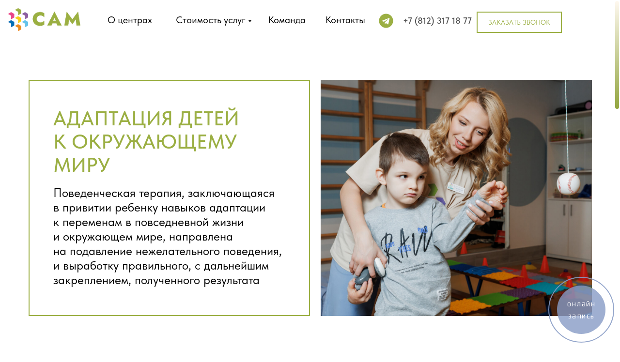

--- FILE ---
content_type: text/html; charset=UTF-8
request_url: https://sam-rehabilitation.com/adapt
body_size: 24719
content:
<!DOCTYPE html> <html> <head> <meta charset="utf-8" /> <meta http-equiv="Content-Type" content="text/html; charset=utf-8" /> <meta name="viewport" content="width=device-width, initial-scale=1.0" /> <!--metatextblock--> <title>Адаптация детей с РАС к окружающему миру</title> <meta name="description" content="Центр коррекции и развития детей &quot;САМ&quot;. АВА-терапия, занятия ЛФК/АФК, Адаптивный спорт, арт-терапия, песочная терапия, сенсорная интеграция, гидротерапия (вихревые и жемчужные ванны), эрготерапия, подготовка к школе, педиатр, нутрициолог, логопед, остеопа" /> <meta name="keywords" content="Аутизм, синдром Аспергера, РАС, ранний аутизм, симптомы аутизма, причина аутизма, наследственный аутизм кесоревый аутизм, питание при аутизме, диета при аутизме кормление при аутизме, лактоза и аутизм, лечение аутизма, можно ли выучить аутизм" /> <meta property="og:url" content="https://sam-rehabilitation.com/adapt" /> <meta property="og:title" content="Адаптация детей с РАС к окружающему миру" /> <meta property="og:description" content="Центр коррекции и развития детей &quot;САМ&quot;. Социализация, АВА-терапия, альтернативная коммуникация.DIRFLOORTIME, комплексная реабилитация детей с РАС, логопед-дефектолог, дефектолог, педиатр, психолог, нейропсихолог, остеопат, массажист, программа дневного пребывания. " /> <meta property="og:type" content="website" /> <meta property="og:image" content="https://static.tildacdn.com/tild3865-3533-4264-b732-616361376532/551.jpg" /> <link rel="canonical" href="https://sam-rehabilitation.com/adapt"> <!--/metatextblock--> <meta name="format-detection" content="telephone=no" /> <meta http-equiv="x-dns-prefetch-control" content="on"> <link rel="dns-prefetch" href="https://ws.tildacdn.com"> <link rel="dns-prefetch" href="https://static.tildacdn.com"> <link rel="shortcut icon" href="https://static.tildacdn.com/tild3833-6664-4434-a430-613232313730/favicon_SAM.ico" type="image/x-icon" /> <!-- Assets --> <script src="https://neo.tildacdn.com/js/tilda-fallback-1.0.min.js" async charset="utf-8"></script> <link rel="stylesheet" href="https://static.tildacdn.com/css/tilda-grid-3.0.min.css" type="text/css" media="all" onerror="this.loaderr='y';"/> <link rel="stylesheet" href="https://static.tildacdn.com/ws/project5778492/tilda-blocks-page39919195.min.css?t=1766613105" type="text/css" media="all" onerror="this.loaderr='y';" /> <link rel="stylesheet" href="https://static.tildacdn.com/css/tilda-animation-2.0.min.css" type="text/css" media="all" onerror="this.loaderr='y';" /> <link rel="stylesheet" href="https://static.tildacdn.com/css/tilda-popup-1.1.min.css" type="text/css" media="print" onload="this.media='all';" onerror="this.loaderr='y';" /> <noscript><link rel="stylesheet" href="https://static.tildacdn.com/css/tilda-popup-1.1.min.css" type="text/css" media="all" /></noscript> <link rel="stylesheet" href="https://static.tildacdn.com/css/tilda-forms-1.0.min.css" type="text/css" media="all" onerror="this.loaderr='y';" /> <link rel="stylesheet" href="https://static.tildacdn.com/css/tilda-menu-widgeticons-1.0.min.css" type="text/css" media="all" onerror="this.loaderr='y';" /> <link rel="stylesheet" href="https://fonts.google.com/specimen/Raleway" type="text/css" /> <link rel="stylesheet" href="https://static.tildacdn.com/css/fonts-tildasans.css" type="text/css" media="all" onerror="this.loaderr='y';" /> <script nomodule src="https://static.tildacdn.com/js/tilda-polyfill-1.0.min.js" charset="utf-8"></script> <script type="text/javascript">function t_onReady(func) {if(document.readyState!='loading') {func();} else {document.addEventListener('DOMContentLoaded',func);}}
function t_onFuncLoad(funcName,okFunc,time) {if(typeof window[funcName]==='function') {okFunc();} else {setTimeout(function() {t_onFuncLoad(funcName,okFunc,time);},(time||100));}}function t_throttle(fn,threshhold,scope) {return function() {fn.apply(scope||this,arguments);};}function t396_initialScale(t){var e=document.getElementById("rec"+t);if(e){var i=e.querySelector(".t396__artboard");if(i){window.tn_scale_initial_window_width||(window.tn_scale_initial_window_width=document.documentElement.clientWidth);var a=window.tn_scale_initial_window_width,r=[],n,l=i.getAttribute("data-artboard-screens");if(l){l=l.split(",");for(var o=0;o<l.length;o++)r[o]=parseInt(l[o],10)}else r=[320,480,640,960,1200];for(var o=0;o<r.length;o++){var d=r[o];a>=d&&(n=d)}var _="edit"===window.allrecords.getAttribute("data-tilda-mode"),c="center"===t396_getFieldValue(i,"valign",n,r),s="grid"===t396_getFieldValue(i,"upscale",n,r),w=t396_getFieldValue(i,"height_vh",n,r),g=t396_getFieldValue(i,"height",n,r),u=!!window.opr&&!!window.opr.addons||!!window.opera||-1!==navigator.userAgent.indexOf(" OPR/");if(!_&&c&&!s&&!w&&g&&!u){var h=parseFloat((a/n).toFixed(3)),f=[i,i.querySelector(".t396__carrier"),i.querySelector(".t396__filter")],v=Math.floor(parseInt(g,10)*h)+"px",p;i.style.setProperty("--initial-scale-height",v);for(var o=0;o<f.length;o++)f[o].style.setProperty("height","var(--initial-scale-height)");t396_scaleInitial__getElementsToScale(i).forEach((function(t){t.style.zoom=h}))}}}}function t396_scaleInitial__getElementsToScale(t){return t?Array.prototype.slice.call(t.children).filter((function(t){return t&&(t.classList.contains("t396__elem")||t.classList.contains("t396__group"))})):[]}function t396_getFieldValue(t,e,i,a){var r,n=a[a.length-1];if(!(r=i===n?t.getAttribute("data-artboard-"+e):t.getAttribute("data-artboard-"+e+"-res-"+i)))for(var l=0;l<a.length;l++){var o=a[l];if(!(o<=i)&&(r=o===n?t.getAttribute("data-artboard-"+e):t.getAttribute("data-artboard-"+e+"-res-"+o)))break}return r}window.TN_SCALE_INITIAL_VER="1.0",window.tn_scale_initial_window_width=null;</script> <script src="https://static.tildacdn.com/js/tilda-scripts-3.0.min.js" charset="utf-8" defer onerror="this.loaderr='y';"></script> <script src="https://static.tildacdn.com/ws/project5778492/tilda-blocks-page39919195.min.js?t=1766613105" charset="utf-8" async onerror="this.loaderr='y';"></script> <script src="https://static.tildacdn.com/js/tilda-lazyload-1.0.min.js" charset="utf-8" async onerror="this.loaderr='y';"></script> <script src="https://static.tildacdn.com/js/tilda-animation-2.0.min.js" charset="utf-8" async onerror="this.loaderr='y';"></script> <script src="https://static.tildacdn.com/js/tilda-zero-1.1.min.js" charset="utf-8" async onerror="this.loaderr='y';"></script> <script src="https://static.tildacdn.com/js/tilda-popup-1.0.min.js" charset="utf-8" async onerror="this.loaderr='y';"></script> <script src="https://static.tildacdn.com/js/tilda-forms-1.0.min.js" charset="utf-8" async onerror="this.loaderr='y';"></script> <script src="https://static.tildacdn.com/js/tilda-menu-widgeticons-1.0.min.js" charset="utf-8" async onerror="this.loaderr='y';"></script> <script src="https://static.tildacdn.com/js/tilda-submenublocks-1.0.min.js" charset="utf-8" async onerror="this.loaderr='y';"></script> <script src="https://static.tildacdn.com/js/tilda-zero-scale-1.0.min.js" charset="utf-8" async onerror="this.loaderr='y';"></script> <script src="https://static.tildacdn.com/js/tilda-events-1.0.min.js" charset="utf-8" async onerror="this.loaderr='y';"></script> <script type="text/javascript" src="https://static.tildacdn.com/js/tilda-lk-dashboard-1.0.min.js" charset="utf-8" async onerror="this.loaderr='y';"></script> <!-- nominify begin --><!-- Yandex.Metrika counter --> <script type="text/javascript" >
   (function(m,e,t,r,i,k,a){m[i]=m[i]||function(){(m[i].a=m[i].a||[]).push(arguments)};
   m[i].l=1*new Date();
   for (var j = 0; j < document.scripts.length; j++) {if (document.scripts[j].src === r) { return; }}
   k=e.createElement(t),a=e.getElementsByTagName(t)[0],k.async=1,k.src=r,a.parentNode.insertBefore(k,a)})
   (window, document, "script", "https://mc.yandex.ru/metrika/tag.js", "ym");

   ym(101172240, "init", {
        clickmap:true,
        trackLinks:true,
        accurateTrackBounce:true,
        webvisor:true
   });
</script> <noscript><div><img src="https://mc.yandex.ru/watch/101172240" style="position:absolute; left:-9999px;" alt="" /></div></noscript> <!-- /Yandex.Metrika counter --><!-- nominify end --><script type="text/javascript">window.dataLayer=window.dataLayer||[];</script> <script type="text/javascript">(function() {if((/bot|google|yandex|baidu|bing|msn|duckduckbot|teoma|slurp|crawler|spider|robot|crawling|facebook/i.test(navigator.userAgent))===false&&typeof(sessionStorage)!='undefined'&&sessionStorage.getItem('visited')!=='y'&&document.visibilityState){var style=document.createElement('style');style.type='text/css';style.innerHTML='@media screen and (min-width: 980px) {.t-records {opacity: 0;}.t-records_animated {-webkit-transition: opacity ease-in-out .2s;-moz-transition: opacity ease-in-out .2s;-o-transition: opacity ease-in-out .2s;transition: opacity ease-in-out .2s;}.t-records.t-records_visible {opacity: 1;}}';document.getElementsByTagName('head')[0].appendChild(style);function t_setvisRecs(){var alr=document.querySelectorAll('.t-records');Array.prototype.forEach.call(alr,function(el) {el.classList.add("t-records_animated");});setTimeout(function() {Array.prototype.forEach.call(alr,function(el) {el.classList.add("t-records_visible");});sessionStorage.setItem("visited","y");},400);}
document.addEventListener('DOMContentLoaded',t_setvisRecs);}})();</script></head> <body class="t-body" style="margin:0;"> <!--allrecords--> <div id="allrecords" class="t-records" data-hook="blocks-collection-content-node" data-tilda-project-id="5778492" data-tilda-page-id="39919195" data-tilda-page-alias="adapt" data-tilda-formskey="dda11b06f34abf372940b04ce5778492" data-tilda-cookie="no" data-tilda-stat-scroll="yes" data-tilda-lazy="yes" data-tilda-root-zone="com" data-tilda-project-headcode="yes" data-tilda-ts="y" data-tilda-project-country="RU"> <!--header--> <header id="t-header" class="t-records" data-hook="blocks-collection-content-node" data-tilda-project-id="5778492" data-tilda-page-id="29664286" data-tilda-page-alias="header" data-tilda-formskey="dda11b06f34abf372940b04ce5778492" data-tilda-cookie="no" data-tilda-stat-scroll="yes" data-tilda-lazy="yes" data-tilda-root-zone="com" data-tilda-project-headcode="yes" data-tilda-page-headcode="yes" data-tilda-ts="y" data-tilda-project-country="RU"> <div id="rec927288496" class="r t-rec t-rec_pt_0 t-rec_pb_0 t-screenmin-980px" style="padding-top:0px;padding-bottom:0px;background-color:#ffffff; " data-animationappear="off" data-record-type="396" data-screen-min="980px" data-bg-color="#ffffff"> <!-- T396 --> <style>#rec927288496 .t396__artboard {height:80px;background-color:#ffffff;}#rec927288496 .t396__filter {height:80px;background-color:rgba(255,255,255,0.5);}#rec927288496 .t396__carrier{height:80px;background-position:center center;background-attachment:scroll;background-size:cover;background-repeat:no-repeat;}@media screen and (max-width:1199px) {#rec927288496 .t396__artboard,#rec927288496 .t396__filter,#rec927288496 .t396__carrier {}#rec927288496 .t396__filter {}#rec927288496 .t396__carrier {background-attachment:scroll;}}@media screen and (max-width:959px) {#rec927288496 .t396__artboard,#rec927288496 .t396__filter,#rec927288496 .t396__carrier {}#rec927288496 .t396__filter {}#rec927288496 .t396__carrier {background-attachment:scroll;}}@media screen and (max-width:639px) {#rec927288496 .t396__artboard,#rec927288496 .t396__filter,#rec927288496 .t396__carrier {height:383px;}#rec927288496 .t396__filter{background-color:rgba(255,255,255,1);}#rec927288496 .t396__carrier {background-attachment:scroll;}}@media screen and (max-width:479px) {#rec927288496 .t396__artboard,#rec927288496 .t396__filter,#rec927288496 .t396__carrier {height:383px;}#rec927288496 .t396__filter {}#rec927288496 .t396__carrier {background-attachment:scroll;}}#rec927288496 .tn-elem[data-elem-id="1743667307571"]{z-index:3;top:28px;;left:calc(50% - 600px + 742px);;width:30px;height:auto;}#rec927288496 .tn-elem[data-elem-id="1743667307571"] .tn-atom{border-radius:0px 0px 0px 0px;background-position:center center;border-width:var(--t396-borderwidth,0);border-style:var(--t396-borderstyle,solid);border-color:var(--t396-bordercolor,transparent);transition:background-color var(--t396-speedhover,0s) ease-in-out,color var(--t396-speedhover,0s) ease-in-out,border-color var(--t396-speedhover,0s) ease-in-out,box-shadow var(--t396-shadowshoverspeed,0.2s) ease-in-out;}#rec927288496 .tn-elem[data-elem-id="1743667307571"] .tn-atom__img{border-radius:0px 0px 0px 0px;object-position:center center;}@media screen and (max-width:1199px){#rec927288496 .tn-elem[data-elem-id="1743667307571"]{display:table;height:auto;}}@media screen and (max-width:959px){#rec927288496 .tn-elem[data-elem-id="1743667307571"]{display:table;height:auto;}}@media screen and (max-width:639px){#rec927288496 .tn-elem[data-elem-id="1743667307571"]{display:table;height:auto;}}@media screen and (max-width:479px){#rec927288496 .tn-elem[data-elem-id="1743667307571"]{display:table;height:auto;}}#rec927288496 .tn-elem[data-elem-id="1743667234596"]{color:#535353;text-align:center;z-index:3;top:25px;;left:calc(50% - 600px + 791px);;width:144px;height:35px;}#rec927288496 .tn-elem[data-elem-id="1743667234596"] .tn-atom{color:#535353;font-size:18px;font-family:'TildaSans',Arial,sans-serif;line-height:1.55;font-weight:600;border-radius:30px 30px 30px 30px;background-position:center center;border-width:var(--t396-borderwidth,0);border-style:var(--t396-borderstyle,solid);border-color:transparent;--t396-speedhover:0.2s;transition:background-color var(--t396-speedhover,0s) ease-in-out,color var(--t396-speedhover,0s) ease-in-out,border-color var(--t396-speedhover,0s) ease-in-out,box-shadow var(--t396-shadowshoverspeed,0.2s) ease-in-out;position:relative;z-index:1;background-color:transparent;background-image:none;-webkit-box-pack:center;-ms-flex-pack:center;justify-content:center;}#rec927288496 .tn-elem[data-elem-id="1743667234596"] .tn-atom::before,#rec927288496 .tn-elem[data-elem-id="1743667234596"] .tn-atom::after{--t396-borderoffset:calc(var(--t396-borderwidth,0px) * var(--t396-borderstyle-existed,1));content:'';position:absolute;width:calc(100% + 2 * var(--t396-borderoffset));height:calc(100% + 2 * var(--t396-borderoffset));left:calc(-1 * var(--t396-borderoffset));top:calc(-1 * var(--t396-borderoffset));box-sizing:border-box;background-origin:border-box;background-clip:border-box;pointer-events:none;border-radius:30px 30px 30px 30px;border-width:var(--t396-borderwidth,0);border-style:var(--t396-borderstyle,solid);transition:opacity var(--t396-speedhover,0s) ease-in-out;;}#rec927288496 .tn-elem[data-elem-id="1743667234596"] .tn-atom::before{z-index:-2;opacity:1;border-color:var(--t396-bordercolor,transparent);background-color:var(--t396-bgcolor-color,transparent);background-image:var(--t396-bgcolor-image,none);}#rec927288496 .tn-elem[data-elem-id="1743667234596"] .tn-atom::after{z-index:-1;opacity:0;border-color:var(--t396-bordercolor-hover,var(--t396-bordercolor,transparent));background-color:var(--t396-bgcolor-hover-color,var(--t396-bgcolor-color,transparent));background-image:var(--t396-bgcolor-hover-image,var(--t396-bgcolor-image,none));}#rec927288496 .tn-elem[data-elem-id="1743667234596"] .tn-atom .tn-atom__button-content{column-gap:10px;padding:0px 0px 0px 0px;}@media (hover),(min-width:0\0){#rec927288496 .tn-elem[data-elem-id="1743667234596"] .tn-atom:hover::after{opacity:1;}}@media screen and (max-width:1199px){#rec927288496 .tn-elem[data-elem-id="1743667234596"]{display:block;height:auto;}}@media screen and (max-width:959px){#rec927288496 .tn-elem[data-elem-id="1743667234596"]{display:block;height:auto;}}@media screen and (max-width:639px){#rec927288496 .tn-elem[data-elem-id="1743667234596"]{display:block;height:auto;}}@media screen and (max-width:479px){#rec927288496 .tn-elem[data-elem-id="1743667234596"]{display:block;height:auto;}}#rec927288496 .tn-elem[data-elem-id="1743667129970"]{color:#000000;text-align:right;z-index:3;top:27px;;left:calc(50% - 62px + 52px);;width:124px;height:28px;}#rec927288496 .tn-elem[data-elem-id="1743667129970"] .tn-atom{vertical-align:middle;color:#000000;font-size:20px;font-family:'TildaSans',Arial,sans-serif;line-height:1.4;font-weight:400;background-position:center center;border-width:var(--t396-borderwidth,0);border-style:var(--t396-borderstyle,solid);border-color:var(--t396-bordercolor,transparent);transition:background-color var(--t396-speedhover,0s) ease-in-out,color var(--t396-speedhover,0s) ease-in-out,border-color var(--t396-speedhover,0s) ease-in-out,box-shadow var(--t396-shadowshoverspeed,0.2s) ease-in-out;--t396-shadow-text-opacity:100%;text-shadow:var(--t396-shadow-text-x,0px) var(--t396-shadow-text-y,0px) var(--t396-shadow-text-blur,0px) rgba(var(--t396-shadow-text-color),var(--t396-shadow-text-opacity,100%));}@media screen and (max-width:1199px){#rec927288496 .tn-elem[data-elem-id="1743667129970"]{display:table;top:52px;;left:calc(50% - 62px + 13px);;width:auto;height:auto;}#rec927288496 .tn-elem[data-elem-id="1743667129970"] .tn-atom{vertical-align:middle;white-space:nowrap;background-size:cover;}}@media screen and (max-width:959px){#rec927288496 .tn-elem[data-elem-id="1743667129970"]{display:table;top:31px;;left:calc(50% - 62px + -107px);;width:82px;height:auto;text-align:right;}}@media screen and (max-width:639px){#rec927288496 .tn-elem[data-elem-id="1743667129970"]{display:table;top:138px;;left:calc(50% - 62px + -18px);;height:auto;}}@media screen and (max-width:479px){#rec927288496 .tn-elem[data-elem-id="1743667129970"]{display:table;top:138px;;left:calc(50% - 62px + -19px);;width:82px;height:auto;}}#rec927288496 .tn-elem[data-elem-id="1743667107506"]{color:#000000;text-align:right;z-index:3;top:27px;;left:calc(50% - 58.5px + -68px);;width:117px;height:28px;}#rec927288496 .tn-elem[data-elem-id="1743667107506"] .tn-atom{vertical-align:middle;color:#000000;font-size:20px;font-family:'TildaSans',Arial,sans-serif;line-height:1.4;font-weight:400;background-position:center center;border-width:var(--t396-borderwidth,0);border-style:var(--t396-borderstyle,solid);border-color:var(--t396-bordercolor,transparent);transition:background-color var(--t396-speedhover,0s) ease-in-out,color var(--t396-speedhover,0s) ease-in-out,border-color var(--t396-speedhover,0s) ease-in-out,box-shadow var(--t396-shadowshoverspeed,0.2s) ease-in-out;--t396-shadow-text-opacity:100%;text-shadow:var(--t396-shadow-text-x,0px) var(--t396-shadow-text-y,0px) var(--t396-shadow-text-blur,0px) rgba(var(--t396-shadow-text-color),var(--t396-shadow-text-opacity,100%));}@media screen and (max-width:1199px){#rec927288496 .tn-elem[data-elem-id="1743667107506"]{display:table;top:52px;;left:calc(50% - 58.5px + 193px);;width:auto;height:auto;}#rec927288496 .tn-elem[data-elem-id="1743667107506"] .tn-atom{vertical-align:middle;white-space:nowrap;background-size:cover;}}@media screen and (max-width:959px){#rec927288496 .tn-elem[data-elem-id="1743667107506"]{display:table;top:31px;;left:calc(50% - 58.5px + -107px);;width:78px;height:auto;text-align:right;}}@media screen and (max-width:639px){#rec927288496 .tn-elem[data-elem-id="1743667107506"]{display:table;top:138px;;left:calc(50% - 58.5px + -18px);;height:auto;}}@media screen and (max-width:479px){#rec927288496 .tn-elem[data-elem-id="1743667107506"]{display:table;top:138px;;left:calc(50% - 58.5px + -19px);;width:78px;height:auto;}}#rec927288496 .tn-elem[data-elem-id="1743667079976"]{color:#000000;text-align:right;z-index:3;top:27px;;left:calc(50% - 106px + -233px);;width:212px;height:28px;}#rec927288496 .tn-elem[data-elem-id="1743667079976"] .tn-atom{vertical-align:middle;color:#000000;font-size:20px;font-family:'TildaSans',Arial,sans-serif;line-height:1.4;font-weight:400;background-position:center center;border-width:var(--t396-borderwidth,0);border-style:var(--t396-borderstyle,solid);border-color:var(--t396-bordercolor,transparent);transition:background-color var(--t396-speedhover,0s) ease-in-out,color var(--t396-speedhover,0s) ease-in-out,border-color var(--t396-speedhover,0s) ease-in-out,box-shadow var(--t396-shadowshoverspeed,0.2s) ease-in-out;--t396-shadow-text-opacity:100%;text-shadow:var(--t396-shadow-text-x,0px) var(--t396-shadow-text-y,0px) var(--t396-shadow-text-blur,0px) rgba(var(--t396-shadow-text-color),var(--t396-shadow-text-opacity,100%));}@media screen and (max-width:1199px){#rec927288496 .tn-elem[data-elem-id="1743667079976"]{display:table;top:52px;;left:calc(50% - 106px + -201px);;width:auto;height:auto;}#rec927288496 .tn-elem[data-elem-id="1743667079976"] .tn-atom{vertical-align:middle;white-space:nowrap;background-size:cover;}}@media screen and (max-width:959px){#rec927288496 .tn-elem[data-elem-id="1743667079976"]{display:table;top:31px;;left:calc(50% - 106px + -106px);;width:141px;height:auto;text-align:right;}}@media screen and (max-width:639px){#rec927288496 .tn-elem[data-elem-id="1743667079976"]{display:table;top:138px;;left:calc(50% - 106px + -18px);;height:auto;}}@media screen and (max-width:479px){#rec927288496 .tn-elem[data-elem-id="1743667079976"]{display:table;top:138px;;left:calc(50% - 106px + -18px);;width:141px;height:auto;}}#rec927288496 .tn-elem[data-elem-id="1743667057797"]{color:#000000;text-align:right;z-index:3;top:27px;;left:calc(50% - 62px + -388px);;width:124px;height:28px;}#rec927288496 .tn-elem[data-elem-id="1743667057797"] .tn-atom{vertical-align:middle;color:#000000;font-size:20px;font-family:'TildaSans',Arial,sans-serif;line-height:1.4;font-weight:400;background-position:center center;border-width:var(--t396-borderwidth,0);border-style:var(--t396-borderstyle,solid);border-color:var(--t396-bordercolor,transparent);transition:background-color var(--t396-speedhover,0s) ease-in-out,color var(--t396-speedhover,0s) ease-in-out,border-color var(--t396-speedhover,0s) ease-in-out,box-shadow var(--t396-shadowshoverspeed,0.2s) ease-in-out;--t396-shadow-text-opacity:100%;text-shadow:var(--t396-shadow-text-x,0px) var(--t396-shadow-text-y,0px) var(--t396-shadow-text-blur,0px) rgba(var(--t396-shadow-text-color),var(--t396-shadow-text-opacity,100%));}@media screen and (max-width:1199px){#rec927288496 .tn-elem[data-elem-id="1743667057797"]{display:table;top:52px;;left:calc(50% - 62px + 104px);;width:auto;height:auto;}#rec927288496 .tn-elem[data-elem-id="1743667057797"] .tn-atom{vertical-align:middle;white-space:nowrap;background-size:cover;}}@media screen and (max-width:959px){#rec927288496 .tn-elem[data-elem-id="1743667057797"]{display:table;top:31px;;left:calc(50% - 62px + -102px);;width:92px;height:auto;text-align:right;}}@media screen and (max-width:639px){#rec927288496 .tn-elem[data-elem-id="1743667057797"]{display:table;top:138px;;left:calc(50% - 62px + -18px);;height:auto;}}@media screen and (max-width:479px){#rec927288496 .tn-elem[data-elem-id="1743667057797"]{display:table;top:138px;;left:calc(50% - 62px + -14px);;width:92px;height:auto;}}#rec927288496 .tn-elem[data-elem-id="1743666745696"]{z-index:3;top:17px;;left:calc(50% - 600px + -23px);;width:149px;height:auto;}#rec927288496 .tn-elem[data-elem-id="1743666745696"] .tn-atom{border-radius:0px 0px 0px 0px;background-position:center center;border-width:var(--t396-borderwidth,0);border-style:var(--t396-borderstyle,solid);border-color:var(--t396-bordercolor,transparent);transition:background-color var(--t396-speedhover,0s) ease-in-out,color var(--t396-speedhover,0s) ease-in-out,border-color var(--t396-speedhover,0s) ease-in-out,box-shadow var(--t396-shadowshoverspeed,0.2s) ease-in-out;}#rec927288496 .tn-elem[data-elem-id="1743666745696"] .tn-atom__img{border-radius:0px 0px 0px 0px;object-position:center center;}@media screen and (max-width:1199px){#rec927288496 .tn-elem[data-elem-id="1743666745696"]{display:table;top:12px;;left:calc(50% - 480px + -31px);;width:181px;height:auto;}}@media screen and (max-width:959px){#rec927288496 .tn-elem[data-elem-id="1743666745696"]{display:table;height:auto;}}@media screen and (max-width:639px){#rec927288496 .tn-elem[data-elem-id="1743666745696"]{display:table;height:auto;}}@media screen and (max-width:479px){#rec927288496 .tn-elem[data-elem-id="1743666745696"]{display:table;height:auto;}}#rec927288496 .tn-elem[data-elem-id="1747129215096"]{color:#9baf43;text-align:center;z-index:3;top:24px;;left:calc(50% - 600px + 944px);;width:176px;height:44px;}#rec927288496 .tn-elem[data-elem-id="1747129215096"] .tn-atom{color:#9baf43;font-size:14px;font-family:'TildaSans',Arial,sans-serif;line-height:1.55;font-weight:400;border-radius:0px 0px 0px 0px;background-position:center center;--t396-borderwidth:2px;--t396-bordercolor:#9baf43;border-width:var(--t396-borderwidth,0);border-style:var(--t396-borderstyle,solid);border-color:transparent;--t396-speedhover:0.2s;transition:background-color var(--t396-speedhover,0s) ease-in-out,color var(--t396-speedhover,0s) ease-in-out,border-color var(--t396-speedhover,0s) ease-in-out,box-shadow var(--t396-shadowshoverspeed,0.2s) ease-in-out;position:relative;z-index:1;background-color:transparent;background-image:none;-webkit-box-pack:center;-ms-flex-pack:center;justify-content:center;}#rec927288496 .tn-elem[data-elem-id="1747129215096"] .tn-atom::before,#rec927288496 .tn-elem[data-elem-id="1747129215096"] .tn-atom::after{--t396-borderoffset:calc(var(--t396-borderwidth,0px) * var(--t396-borderstyle-existed,1));content:'';position:absolute;width:calc(100% + 2 * var(--t396-borderoffset));height:calc(100% + 2 * var(--t396-borderoffset));left:calc(-1 * var(--t396-borderoffset));top:calc(-1 * var(--t396-borderoffset));box-sizing:border-box;background-origin:border-box;background-clip:border-box;pointer-events:none;border-radius:0px 0px 0px 0px;border-width:var(--t396-borderwidth,0);border-style:var(--t396-borderstyle,solid);transition:opacity var(--t396-speedhover,0s) ease-in-out;;}#rec927288496 .tn-elem[data-elem-id="1747129215096"] .tn-atom::before{z-index:-2;opacity:1;border-color:var(--t396-bordercolor,transparent);background-color:var(--t396-bgcolor-color,transparent);background-image:var(--t396-bgcolor-image,none);}#rec927288496 .tn-elem[data-elem-id="1747129215096"] .tn-atom::after{z-index:-1;opacity:0;border-color:var(--t396-bordercolor-hover,var(--t396-bordercolor,transparent));background-color:var(--t396-bgcolor-hover-color,var(--t396-bgcolor-color,transparent));background-image:var(--t396-bgcolor-hover-image,var(--t396-bgcolor-image,none));}#rec927288496 .tn-elem[data-elem-id="1747129215096"] .tn-atom .tn-atom__button-content{column-gap:10px;padding:0px 0px 0px 0px;}@media (hover),(min-width:0\0){#rec927288496 .tn-elem[data-elem-id="1747129215096"] .tn-atom:hover::after{opacity:1;}}@media screen and (max-width:1199px){#rec927288496 .tn-elem[data-elem-id="1747129215096"]{display:block;height:auto;}}@media screen and (max-width:959px){#rec927288496 .tn-elem[data-elem-id="1747129215096"]{display:block;height:auto;}}@media screen and (max-width:639px){#rec927288496 .tn-elem[data-elem-id="1747129215096"]{display:block;height:auto;}}@media screen and (max-width:479px){#rec927288496 .tn-elem[data-elem-id="1747129215096"]{display:block;height:auto;}}</style> <div class='t396'> <div class="t396__artboard" data-artboard-recid="927288496" data-artboard-screens="320,480,640,960,1200" data-artboard-height="80" data-artboard-valign="center" data-artboard-upscale="grid" data-artboard-height-res-320="383" data-artboard-height-res-480="383"> <div class="t396__carrier" data-artboard-recid="927288496"></div> <div class="t396__filter" data-artboard-recid="927288496"></div> <div class='t396__elem tn-elem tn-elem__9272884961743667307571' data-elem-id='1743667307571' data-elem-type='image' data-field-top-value="28" data-field-left-value="742" data-field-height-value="30" data-field-width-value="30" data-field-axisy-value="top" data-field-axisx-value="left" data-field-container-value="grid" data-field-topunits-value="px" data-field-leftunits-value="px" data-field-heightunits-value="px" data-field-widthunits-value="px" data-field-filewidth-value="60" data-field-fileheight-value="60" data-field-widthmode-value="fixed" data-field-heightmode-value="hug" data-field-height-res-320-value="30" data-field-height-res-640-value="30" data-field-height-res-960-value="30"> <a class='tn-atom' href="https://t.me/SAM_rehab"> <img class='tn-atom__img t-img' data-original='https://static.tildacdn.com/tild3961-3039-4933-a661-633763623036/telegram_logo_icon_1.png'
src='https://thb.tildacdn.com/tild3961-3039-4933-a661-633763623036/-/resize/20x/telegram_logo_icon_1.png'
alt='' imgfield='tn_img_1743667307571'
/> </a> </div> <div class='t396__elem tn-elem tn-elem__9272884961743667234596' data-elem-id='1743667234596' data-elem-type='button' data-field-top-value="25" data-field-left-value="791" data-field-height-value="35" data-field-width-value="144" data-field-axisy-value="top" data-field-axisx-value="left" data-field-container-value="grid" data-field-topunits-value="px" data-field-leftunits-value="px" data-field-heightunits-value="px" data-field-widthunits-value="px" data-field-textfit-value="fixedsize" data-field-fontsize-value="18"> <a class='tn-atom' href="tel:78123171877"> <div class='tn-atom__button-content'> <span class="tn-atom__button-text">+7 (812) 317 18 77</span> </div> </a> </div> <div class='t396__elem tn-elem tn-elem__9272884961743667129970' data-elem-id='1743667129970' data-elem-type='text' data-field-top-value="27" data-field-left-value="52" data-field-height-value="28" data-field-width-value="124" data-field-axisy-value="top" data-field-axisx-value="center" data-field-container-value="grid" data-field-topunits-value="px" data-field-leftunits-value="px" data-field-heightunits-value="px" data-field-widthunits-value="px" data-field-textfit-value="fixedsize" data-field-fontsize-value="20" data-field-top-res-320-value="138" data-field-left-res-320-value="-19" data-field-width-res-320-value="82" data-field-axisx-res-320-value="center" data-field-container-res-320-value="grid" data-field-top-res-480-value="138" data-field-left-res-480-value="-18" data-field-axisx-res-480-value="center" data-field-container-res-480-value="grid" data-field-top-res-640-value="31" data-field-left-res-640-value="-107" data-field-width-res-640-value="82" data-field-top-res-960-value="52" data-field-left-res-960-value="13" data-field-height-res-960-value="28" data-field-width-res-960-value="83" data-field-container-res-960-value="window" data-field-heightunits-res-960-value="px" data-field-widthunits-res-960-value="px" data-field-textfit-res-960-value="autowidth"> <div class='tn-atom'><a href="http://sam-rehabilitation.com/contacts"style="color: inherit">Контакты</a></div> </div> <div class='t396__elem tn-elem tn-elem__9272884961743667107506' data-elem-id='1743667107506' data-elem-type='text' data-field-top-value="27" data-field-left-value="-68" data-field-height-value="28" data-field-width-value="117" data-field-axisy-value="top" data-field-axisx-value="center" data-field-container-value="grid" data-field-topunits-value="px" data-field-leftunits-value="px" data-field-heightunits-value="px" data-field-widthunits-value="px" data-field-textfit-value="fixedsize" data-field-fontsize-value="20" data-field-top-res-320-value="138" data-field-left-res-320-value="-19" data-field-width-res-320-value="78" data-field-axisx-res-320-value="center" data-field-container-res-320-value="grid" data-field-top-res-480-value="138" data-field-left-res-480-value="-18" data-field-axisx-res-480-value="center" data-field-container-res-480-value="grid" data-field-top-res-640-value="31" data-field-left-res-640-value="-107" data-field-width-res-640-value="78" data-field-top-res-960-value="52" data-field-left-res-960-value="193" data-field-height-res-960-value="28" data-field-width-res-960-value="79" data-field-container-res-960-value="window" data-field-heightunits-res-960-value="px" data-field-widthunits-res-960-value="px" data-field-textfit-res-960-value="autowidth"> <div class='tn-atom'><a href="https://sam-rehabilitation.com/#team"style="color: inherit"><div style="white-space: nowrap;" data-customstyle="yes">Команда</div></a></div> </div> <div class='t396__elem tn-elem tn-elem__9272884961743667079976' data-elem-id='1743667079976' data-elem-type='text' data-field-top-value="27" data-field-left-value="-233" data-field-height-value="28" data-field-width-value="212" data-field-axisy-value="top" data-field-axisx-value="center" data-field-container-value="grid" data-field-topunits-value="px" data-field-leftunits-value="px" data-field-heightunits-value="px" data-field-widthunits-value="px" data-field-textfit-value="fixedsize" data-field-fontsize-value="20" data-field-top-res-320-value="138" data-field-left-res-320-value="-18" data-field-width-res-320-value="141" data-field-axisx-res-320-value="center" data-field-container-res-320-value="grid" data-field-top-res-480-value="138" data-field-left-res-480-value="-18" data-field-axisx-res-480-value="center" data-field-container-res-480-value="grid" data-field-top-res-640-value="31" data-field-left-res-640-value="-106" data-field-width-res-640-value="141" data-field-top-res-960-value="52" data-field-left-res-960-value="-201" data-field-height-res-960-value="28" data-field-width-res-960-value="142" data-field-container-res-960-value="window" data-field-heightunits-res-960-value="px" data-field-widthunits-res-960-value="px" data-field-textfit-res-960-value="autowidth"> <div class='tn-atom'><a href="#submenu:about"style="color: inherit">Стоимость услуг</a></div> </div> <div class='t396__elem tn-elem tn-elem__9272884961743667057797' data-elem-id='1743667057797' data-elem-type='text' data-field-top-value="27" data-field-left-value="-388" data-field-height-value="28" data-field-width-value="124" data-field-axisy-value="top" data-field-axisx-value="center" data-field-container-value="grid" data-field-topunits-value="px" data-field-leftunits-value="px" data-field-heightunits-value="px" data-field-widthunits-value="px" data-field-textfit-value="fixedsize" data-field-fontsize-value="20" data-field-top-res-320-value="138" data-field-left-res-320-value="-14" data-field-width-res-320-value="92" data-field-axisx-res-320-value="center" data-field-container-res-320-value="grid" data-field-top-res-480-value="138" data-field-left-res-480-value="-18" data-field-axisx-res-480-value="center" data-field-container-res-480-value="grid" data-field-top-res-640-value="31" data-field-left-res-640-value="-102" data-field-width-res-640-value="92" data-field-top-res-960-value="52" data-field-left-res-960-value="104" data-field-height-res-960-value="28" data-field-width-res-960-value="83" data-field-container-res-960-value="window" data-field-heightunits-res-960-value="px" data-field-widthunits-res-960-value="px" data-field-textfit-res-960-value="autowidth"> <div class='tn-atom'><a href="https://sam-rehabilitation.com/sam"style="color: inherit">О центрах</a></div> </div> <div class='t396__elem tn-elem tn-elem__9272884961743666745696' data-elem-id='1743666745696' data-elem-type='image' data-field-top-value="17" data-field-left-value="-23" data-field-height-value="47" data-field-width-value="149" data-field-axisy-value="top" data-field-axisx-value="left" data-field-container-value="grid" data-field-topunits-value="px" data-field-leftunits-value="px" data-field-heightunits-value="px" data-field-widthunits-value="px" data-field-filewidth-value="304" data-field-fileheight-value="96" data-field-heightmode-value="hug" data-field-height-res-320-value="57" data-field-height-res-640-value="57" data-field-top-res-960-value="12" data-field-left-res-960-value="-31" data-field-height-res-960-value="57" data-field-width-res-960-value="181" data-field-container-res-960-value="grid"> <a class='tn-atom' href="https://sam-rehabilitation.com/"> <img class='tn-atom__img t-img' data-original='https://static.tildacdn.com/tild6432-3231-4535-b933-666337396538/__-1_1.png'
src='https://thb.tildacdn.com/tild6432-3231-4535-b933-666337396538/-/resize/20x/__-1_1.png'
alt='' imgfield='tn_img_1743666745696'
/> </a> </div> <div class='t396__elem tn-elem tn-elem__9272884961747129215096' data-elem-id='1747129215096' data-elem-type='button' data-field-top-value="24" data-field-left-value="944" data-field-height-value="44" data-field-width-value="176" data-field-axisy-value="top" data-field-axisx-value="left" data-field-container-value="grid" data-field-topunits-value="px" data-field-leftunits-value="px" data-field-heightunits-value="px" data-field-widthunits-value="px" data-field-textfit-value="fixedsize" data-field-fontsize-value="14"> <a class='tn-atom' href="#popup:ring"> <div class='tn-atom__button-content'> <span class="tn-atom__button-text">ЗАКАЗАТЬ ЗВОНОК</span> </div> </a> </div> </div> </div> <script>t_onReady(function() {t_onFuncLoad('t396_init',function() {t396_init('927288496');});});</script> <!-- /T396 --> </div> <div id="rec650859559" class="r t-rec t-rec_pt_60 t-rec_pt-res-480_15 t-rec_pb_30 t-rec_pb-res-480_15 t-screenmax-980px" style="padding-top:60px;padding-bottom:30px; " data-record-type="309" data-screen-max="980px"> <!-- T280 --> <div id="nav650859559marker"></div> <div id="nav650859559" class="t280 " data-menu="yes" data-appearoffset=""> <div class="t280__container t280__small t280__positionstatic" style=""> <div class="t280__container__bg" style="background-color: rgba(255,255,255,1);" data-bgcolor-hex="#ffffff" data-bgcolor-rgba="rgba(255,255,255,1)" data-navmarker="nav650859559marker" data-appearoffset="" data-bgopacity="1" data-menushadow="" data-menushadow-css=""></div> <div class="t280__menu__content t280__col-12"> <div class="t280__logo__container" style="min-height:50px;"> <div class="t280__logo__content"> <a class="t280__logo" href="/"> <img class="t280__logo__img"
src="https://static.tildacdn.com/tild3234-6137-4435-b438-343433616162/_.svg"
imgfield="img"
style="height: 170px;"
alt=""> </a> </div> </div> <button type="button"
class="t-menuburger t-menuburger_first t-menuburger__small"
aria-label="Навигационное меню"
aria-expanded="false"> <span style="background-color:#9baf43;"></span> <span style="background-color:#9baf43;"></span> <span style="background-color:#9baf43;"></span> <span style="background-color:#9baf43;"></span> </button> <script>function t_menuburger_init(recid) {var rec=document.querySelector('#rec' + recid);if(!rec) return;var burger=rec.querySelector('.t-menuburger');if(!burger) return;var isSecondStyle=burger.classList.contains('t-menuburger_second');if(isSecondStyle&&!window.isMobile&&!('ontouchend' in document)) {burger.addEventListener('mouseenter',function() {if(burger.classList.contains('t-menuburger-opened')) return;burger.classList.remove('t-menuburger-unhovered');burger.classList.add('t-menuburger-hovered');});burger.addEventListener('mouseleave',function() {if(burger.classList.contains('t-menuburger-opened')) return;burger.classList.remove('t-menuburger-hovered');burger.classList.add('t-menuburger-unhovered');setTimeout(function() {burger.classList.remove('t-menuburger-unhovered');},300);});}
burger.addEventListener('click',function() {if(!burger.closest('.tmenu-mobile')&&!burger.closest('.t450__burger_container')&&!burger.closest('.t466__container')&&!burger.closest('.t204__burger')&&!burger.closest('.t199__js__menu-toggler')) {burger.classList.toggle('t-menuburger-opened');burger.classList.remove('t-menuburger-unhovered');}});var menu=rec.querySelector('[data-menu="yes"]');if(!menu) return;var menuLinks=menu.querySelectorAll('.t-menu__link-item');var submenuClassList=['t978__menu-link_hook','t978__tm-link','t966__tm-link','t794__tm-link','t-menusub__target-link'];Array.prototype.forEach.call(menuLinks,function(link) {link.addEventListener('click',function() {var isSubmenuHook=submenuClassList.some(function(submenuClass) {return link.classList.contains(submenuClass);});if(isSubmenuHook) return;burger.classList.remove('t-menuburger-opened');});});menu.addEventListener('clickedAnchorInTooltipMenu',function() {burger.classList.remove('t-menuburger-opened');});}
t_onReady(function() {t_onFuncLoad('t_menuburger_init',function(){t_menuburger_init('650859559');});});</script> <style>.t-menuburger{position:relative;flex-shrink:0;width:28px;height:20px;padding:0;border:none;background-color:transparent;outline:none;-webkit-transform:rotate(0deg);transform:rotate(0deg);transition:transform .5s ease-in-out;cursor:pointer;z-index:999;}.t-menuburger span{display:block;position:absolute;width:100%;opacity:1;left:0;-webkit-transform:rotate(0deg);transform:rotate(0deg);transition:.25s ease-in-out;height:3px;background-color:#000;}.t-menuburger span:nth-child(1){top:0px;}.t-menuburger span:nth-child(2),.t-menuburger span:nth-child(3){top:8px;}.t-menuburger span:nth-child(4){top:16px;}.t-menuburger__big{width:42px;height:32px;}.t-menuburger__big span{height:5px;}.t-menuburger__big span:nth-child(2),.t-menuburger__big span:nth-child(3){top:13px;}.t-menuburger__big span:nth-child(4){top:26px;}.t-menuburger__small{width:22px;height:14px;}.t-menuburger__small span{height:2px;}.t-menuburger__small span:nth-child(2),.t-menuburger__small span:nth-child(3){top:6px;}.t-menuburger__small span:nth-child(4){top:12px;}.t-menuburger-opened span:nth-child(1){top:8px;width:0%;left:50%;}.t-menuburger-opened span:nth-child(2){-webkit-transform:rotate(45deg);transform:rotate(45deg);}.t-menuburger-opened span:nth-child(3){-webkit-transform:rotate(-45deg);transform:rotate(-45deg);}.t-menuburger-opened span:nth-child(4){top:8px;width:0%;left:50%;}.t-menuburger-opened.t-menuburger__big span:nth-child(1){top:6px;}.t-menuburger-opened.t-menuburger__big span:nth-child(4){top:18px;}.t-menuburger-opened.t-menuburger__small span:nth-child(1),.t-menuburger-opened.t-menuburger__small span:nth-child(4){top:6px;}@media (hover),(min-width:0\0){.t-menuburger_first:hover span:nth-child(1){transform:translateY(1px);}.t-menuburger_first:hover span:nth-child(4){transform:translateY(-1px);}.t-menuburger_first.t-menuburger__big:hover span:nth-child(1){transform:translateY(3px);}.t-menuburger_first.t-menuburger__big:hover span:nth-child(4){transform:translateY(-3px);}}.t-menuburger_second span:nth-child(2),.t-menuburger_second span:nth-child(3){width:80%;left:20%;right:0;}@media (hover),(min-width:0\0){.t-menuburger_second.t-menuburger-hovered span:nth-child(2),.t-menuburger_second.t-menuburger-hovered span:nth-child(3){animation:t-menuburger-anim 0.3s ease-out normal forwards;}.t-menuburger_second.t-menuburger-unhovered span:nth-child(2),.t-menuburger_second.t-menuburger-unhovered span:nth-child(3){animation:t-menuburger-anim2 0.3s ease-out normal forwards;}}.t-menuburger_second.t-menuburger-opened span:nth-child(2),.t-menuburger_second.t-menuburger-opened span:nth-child(3){left:0;right:0;width:100%!important;}.t-menuburger_third span:nth-child(4){width:70%;left:unset;right:0;}@media (hover),(min-width:0\0){.t-menuburger_third:not(.t-menuburger-opened):hover span:nth-child(4){width:100%;}}.t-menuburger_third.t-menuburger-opened span:nth-child(4){width:0!important;right:50%;}.t-menuburger_fourth{height:12px;}.t-menuburger_fourth.t-menuburger__small{height:8px;}.t-menuburger_fourth.t-menuburger__big{height:18px;}.t-menuburger_fourth span:nth-child(2),.t-menuburger_fourth span:nth-child(3){top:4px;opacity:0;}.t-menuburger_fourth span:nth-child(4){top:8px;}.t-menuburger_fourth.t-menuburger__small span:nth-child(2),.t-menuburger_fourth.t-menuburger__small span:nth-child(3){top:3px;}.t-menuburger_fourth.t-menuburger__small span:nth-child(4){top:6px;}.t-menuburger_fourth.t-menuburger__small span:nth-child(2),.t-menuburger_fourth.t-menuburger__small span:nth-child(3){top:3px;}.t-menuburger_fourth.t-menuburger__small span:nth-child(4){top:6px;}.t-menuburger_fourth.t-menuburger__big span:nth-child(2),.t-menuburger_fourth.t-menuburger__big span:nth-child(3){top:6px;}.t-menuburger_fourth.t-menuburger__big span:nth-child(4){top:12px;}@media (hover),(min-width:0\0){.t-menuburger_fourth:not(.t-menuburger-opened):hover span:nth-child(1){transform:translateY(1px);}.t-menuburger_fourth:not(.t-menuburger-opened):hover span:nth-child(4){transform:translateY(-1px);}.t-menuburger_fourth.t-menuburger__big:not(.t-menuburger-opened):hover span:nth-child(1){transform:translateY(3px);}.t-menuburger_fourth.t-menuburger__big:not(.t-menuburger-opened):hover span:nth-child(4){transform:translateY(-3px);}}.t-menuburger_fourth.t-menuburger-opened span:nth-child(1),.t-menuburger_fourth.t-menuburger-opened span:nth-child(4){top:4px;}.t-menuburger_fourth.t-menuburger-opened span:nth-child(2),.t-menuburger_fourth.t-menuburger-opened span:nth-child(3){opacity:1;}@keyframes t-menuburger-anim{0%{width:80%;left:20%;right:0;}50%{width:100%;left:0;right:0;}100%{width:80%;left:0;right:20%;}}@keyframes t-menuburger-anim2{0%{width:80%;left:0;}50%{width:100%;right:0;left:0;}100%{width:80%;left:20%;right:0;}}</style> </div> </div> <div class="t280__menu__wrapper t280__menu__wrapper_2"> <div class="t280__menu__bg" style="background-color:#ffffff; "></div> <div class="t280__menu__container"> <nav class="t280__menu t-width t-width_6"> <ul role="list" class="t280__list t-menu__list"> <li class="t280__menu__item"> <a class="t280__menu__link t-title t-title_xl t-menu__link-item"
href="/sam" data-menu-submenu-hook="">
О центре
</a> </li> <li class="t280__menu__item"> <a class="t280__menu__link t-title t-title_xl t-menu__link-item"
href="#submenu:more" data-menu-submenu-hook="">
Стоимость услуг
</a> </li> <li class="t280__menu__item"> <a class="t280__menu__link t-title t-title_xl t-menu__link-item"
href="https://sam-rehabilitation.com/#team" data-menu-submenu-hook="">
Команда
</a> </li> <li class="t280__menu__item"> <a class="t280__menu__link t-title t-title_xl t-menu__link-item"
href="https://sam-rehabilitation.com/#contact" data-menu-submenu-hook="">
Контакты
</a> </li> </ul> </nav> <div class="t280__bottom t-width t-width_6"> <div class="t-sociallinks"> <ul role="list" class="t-sociallinks__wrapper" aria-label="Соц. сети"> <!-- new soclinks --><li class="t-sociallinks__item t-sociallinks__item_phone"><a href="tel:+78123171877" target="_self" rel="nofollow" aria-label="Телефон" style="width: 30px; height: 30px;"><svg class="t-sociallinks__svg" role="presentation" width=30px height=30px viewBox="0 0 100 100" fill="none"
xmlns="http://www.w3.org/2000/svg"> <path fill-rule="evenodd" clip-rule="evenodd"
d="M55.2328 14H52.5373C51.516 14.0868 50.5711 14.5757 49.9103 15.3591C49.2495 16.1425 48.9271 17.1563 49.0139 18.1774C49.1007 19.1985 49.5897 20.1434 50.3732 20.804C51.1567 21.4647 52.1706 21.7871 53.1919 21.7003H55.2328C61.3604 21.7003 67.2371 24.1341 71.57 28.4664C75.9029 32.7987 78.3371 38.6745 78.3371 44.8012V46.8418C78.2517 47.8575 78.5726 48.8656 79.2295 49.6451C79.8864 50.4246 80.8256 50.9118 81.8412 51H82.1493C83.1133 51.0039 84.0436 50.6461 84.7566 49.9974C85.4696 49.3487 85.9133 48.4563 86 47.4963V44.8012C86 36.6389 82.7597 28.8103 76.9908 23.0351C71.222 17.2598 63.3963 14.0102 55.2328 14ZM62.9342 44.8012C62.9342 45.8223 63.3399 46.8016 64.0621 47.5237C64.7842 48.2457 65.7637 48.6514 66.7849 48.6514C67.8062 48.6514 68.7857 48.2457 69.5078 47.5237C70.2299 46.8016 70.6356 45.8223 70.6356 44.8012C70.6356 40.7167 69.0128 36.7995 66.1243 33.9113C63.2357 31.0232 59.3179 29.4006 55.2328 29.4006C54.2115 29.4006 53.2321 29.8063 52.5099 30.5283C51.7878 31.2503 51.3821 32.2296 51.3821 33.2508C51.3821 34.2719 51.7878 35.2512 52.5099 35.9732C53.2321 36.6953 54.2115 37.1009 55.2328 37.1009C57.2753 37.1009 59.2342 37.9122 60.6785 39.3563C62.1228 40.8004 62.9342 42.759 62.9342 44.8012ZM79.9999 81.1449L80 81.1142L79.6492 69.0633C79.6687 67.7296 79.2325 66.4284 78.4119 65.3757C77.5795 64.3079 76.4029 63.5617 75.0825 63.2642L75.0117 63.2483L74.9399 63.2376C73.9223 63.0868 72.8825 62.9004 71.9312 62.6807L71.9218 62.6786L71.9125 62.6765C69.9037 62.2335 67.9266 61.6575 65.9941 60.9524L64.2912 60.3312L61.0946 67.439L61.0921 67.4445C60.8758 67.912 60.4838 68.2752 60.0011 68.4549L59.9705 68.4663L59.9403 68.4787C59.4872 68.665 58.9815 68.6737 58.5234 68.5049C51.5187 64.8597 45.1911 60.0033 40.4797 55.1855C38.1151 52.7675 36.1831 50.3851 34.7815 48.2C33.3645 45.9908 32.5603 44.0924 32.3186 42.629L32.2825 42.4106L32.1984 42.2057C32.0031 41.7301 32.0031 41.1965 32.1984 40.7208L32.2108 40.6906L32.2222 40.66C32.4025 40.1752 32.7677 39.7817 33.2376 39.5659L33.2466 39.5617L40.3527 36.2098L39.711 34.5213C39.0006 32.6521 38.4278 30.7334 37.9972 28.7805L37.9966 28.7776C37.9126 28.3997 37.8324 28.073 37.7607 27.7808C37.5831 27.0574 37.4576 26.5464 37.4576 25.9986V25.7816L37.4099 25.5699C37.1126 24.2488 36.3668 23.0716 35.2996 22.2387C34.2393 21.4112 32.9268 20.9743 31.5829 21.0012H19.9021C19.0782 20.996 18.2625 21.165 17.5083 21.497C16.7531 21.8295 16.0767 22.318 15.5234 22.9305C14.9405 23.5717 14.5071 24.3343 14.2544 25.1634C14.0031 25.9884 13.9369 26.8587 14.0606 27.7121C16.0394 42.767 22.9288 56.7477 33.6599 67.4851L33.7126 67.5378L33.7691 67.5863C37.5255 70.8103 43.9624 75.6139 51.1536 79.6231C58.2392 83.5735 66.3421 86.9162 73.4289 86.9575C74.2381 87.0556 75.0594 86.9836 75.8401 86.7454C76.6687 86.4926 77.4309 86.059 78.0718 85.4757C78.6765 84.9287 79.1604 84.2614 79.4925 83.5163C79.8251 82.77 79.998 81.9621 79.9999 81.1449Z"
fill="#9baf43" /> </svg></a></li><!-- /new soclinks --> </ul> </div> </div> </div> </div> </div> <style>@media screen and (max-width:980px){#rec650859559 .t280__main_opened .t280__menu__content{background-color:#ffffff!important;opacity:1!important;}}</style> <script>t_onReady(function() {t_onFuncLoad('t280_showMenu',function() {t280_showMenu('650859559');});t_onFuncLoad('t280_changeSize',function() {t280_changeSize('650859559');});t_onFuncLoad('t_menuWidgets__init',function() {t_menuWidgets__init('650859559');});t_onFuncLoad('t280_highlight',function() {t280_highlight();});});t_onFuncLoad('t280_changeSize',function(){window.addEventListener('resize',t_throttle(function() {t280_changeSize('650859559');}));});</script> <style>#rec650859559 .t-menu__link-item{-webkit-transition:color 0.3s ease-in-out,opacity 0.3s ease-in-out;transition:color 0.3s ease-in-out,opacity 0.3s ease-in-out;}#rec650859559 .t-menu__link-item.t-active:not(.t978__menu-link){color:#9baf43 !important;font-weight:500 !important;}#rec650859559 .t-menu__link-item:not(.t-active):not(.tooltipstered):hover{opacity:1 !important;}#rec650859559 .t-menu__link-item:not(.t-active):not(.tooltipstered):focus-visible{opacity:1 !important;}@supports (overflow:-webkit-marquee) and (justify-content:inherit){#rec650859559 .t-menu__link-item,#rec650859559 .t-menu__link-item.t-active{opacity:1 !important;}}</style> <style> #rec650859559 a.t-menusub__link-item{color:#000000;}</style> <style> #rec650859559 .t280__logo__content .t-title{color:#000000;}#rec650859559 a.t280__menu__link{font-size:20px;color:#000000;font-weight:300;}#rec650859559 .t280__descr{font-size:18px;color:#000000;}</style> <style> #rec650859559 .t280__logo{color:#000000;}</style> <style> #rec650859559 .t280__lang_first{color:#000000;font-weight:300;}</style> <style> #rec650859559 .t280__lang_second{color:#000000;font-weight:300;}</style> </div> <div id="rec702055216" class="r t-rec" style=" " data-animationappear="off" data-record-type="966"> <!-- T966 --> <div class="t966" data-tooltip-hook="#submenu:about" data-tooltip-margin="" data-add-arrow="on"> <div class="t966__tooltip-menu" data-style-from-rec="702055216"> <div class="t966__tooltip-menu-corner"></div> <div class="t966__content"> <div class="t966__menu-list" role="menu" aria-label=""> <div class="t966__menu-item-wrapper t-submenublocks__item"> <a class="t966__menu-link"
href="/services"
role="menuitem"
style="display:block;" data-menu-item-number="1"> <div class="t966__menu-item"> <div class="t966__menu-item-icon-wrapper"> <div class="t966__menu-item-icon t-bgimg" bgimgfield="li_img__0172831678356" data-original="https://static.tildacdn.com/tild3261-6239-4662-b131-633465396237/___-_2024-02-06T1106.png" style="background-image: url('https://thb.tildacdn.com/tild3261-6239-4662-b131-633465396237/-/resizeb/20x/___-_2024-02-06T1106.png');"></div> </div> <div class="t966__menu-item-text"> <div class="t966__menu-item-title t966__typo__menu_702055216 t-name" data-redactor-nohref="yes" style="font-family:'TildaSans';" field="li_title__0172831678356">г. Павловск</div> <div class="t966__menu-item-desc t966__typo__subtitle_702055216 t-descr" data-redactor-nohref="yes" style="" field="li_descr__0172831678356"></div> </div> </div> </a> </div> <div class="t966__menu-item-wrapper t-submenublocks__item"> <a class="t966__menu-link"
href="/sestroretsk"
role="menuitem"
style="display:block;" data-menu-item-number="2"> <div class="t966__menu-item"> <div class="t966__menu-item-icon-wrapper"> <div class="t966__menu-item-icon t-bgimg" bgimgfield="li_img__1707198994699" data-original="https://static.tildacdn.com/tild3261-3937-4237-b163-373830316233/___-_2024-02-06T1106.png" style="background-image: url('https://thb.tildacdn.com/tild3261-3937-4237-b163-373830316233/-/resizeb/20x/___-_2024-02-06T1106.png');"></div> </div> <div class="t966__menu-item-text"> <div class="t966__menu-item-title t966__typo__menu_702055216 t-name" data-redactor-nohref="yes" style="font-family:'TildaSans';" field="li_title__1707198994699">г. Сестрорецк</div> <div class="t966__menu-item-desc t966__typo__subtitle_702055216 t-descr" data-redactor-nohref="yes" style="" field="li_descr__1707198994699"></div> </div> </div> </a> </div> <div class="t966__menu-item-wrapper t-submenublocks__item"> <a class="t966__menu-link"
href="https://sam-rehabilitation.com/petrogradka"
role="menuitem"
style="display:block;" data-menu-item-number="3"> <div class="t966__menu-item"> <div class="t966__menu-item-icon-wrapper"> <div class="t966__menu-item-icon t-bgimg" bgimgfield="li_img__1765910413602" data-original="https://static.tildacdn.com/tild3261-3937-4237-b163-373830316233/___-_2024-02-06T1106.png" style="background-image: url('https://thb.tildacdn.com/tild3261-3937-4237-b163-373830316233/-/resizeb/20x/___-_2024-02-06T1106.png');"></div> </div> <div class="t966__menu-item-text"> <div class="t966__menu-item-title t966__typo__menu_702055216 t-name" data-redactor-nohref="yes" style="font-family:'TildaSans';" field="li_title__1765910413602">Петроградский район</div> <div class="t966__menu-item-desc t966__typo__subtitle_702055216 t-descr" data-redactor-nohref="yes" style="" field="li_descr__1765910413602"></div> </div> </div> </a> </div> <div class="t966__menu-item-wrapper t-submenublocks__item"> <a class="t966__menu-link"
href="https://sam-rehabilitation.com/program"
role="menuitem"
style="display:block;" data-menu-item-number="4"> <div class="t966__menu-item"> <div class="t966__menu-item-icon-wrapper"> <div class="t966__menu-item-icon t-bgimg" bgimgfield="li_img__1744204482891" data-original="https://static.tildacdn.com/tild3261-3937-4237-b163-373830316233/___-_2024-02-06T1106.png" style="background-image: url('https://thb.tildacdn.com/tild3261-3937-4237-b163-373830316233/-/resizeb/20x/___-_2024-02-06T1106.png');"></div> </div> <div class="t966__menu-item-text"> <div class="t966__menu-item-title t966__typo__menu_702055216 t-name" data-redactor-nohref="yes" style="font-family:'TildaSans';" field="li_title__1744204482891">Программы центра</div> <div class="t966__menu-item-desc t966__typo__subtitle_702055216 t-descr" data-redactor-nohref="yes" style="" field="li_descr__1744204482891"></div> </div> </div> </a> </div> <div class="t966__menu-item-wrapper t-submenublocks__item"> <a class="t966__menu-link"
href="http://sam-rehabilitation.com/page67433437.html"
role="menuitem"
style="display:block;" data-menu-item-number="5"> <div class="t966__menu-item"> <div class="t966__menu-item-icon-wrapper"> <div class="t966__menu-item-icon t-bgimg" bgimgfield="li_img__1745246780017" data-original="https://static.tildacdn.com/tild3261-3937-4237-b163-373830316233/___-_2024-02-06T1106.png" style="background-image: url('https://thb.tildacdn.com/tild3261-3937-4237-b163-373830316233/-/resizeb/20x/___-_2024-02-06T1106.png');"></div> </div> <div class="t966__menu-item-text"> <div class="t966__menu-item-title t966__typo__menu_702055216 t-name" data-redactor-nohref="yes" style="font-family:'TildaSans';" field="li_title__1745246780017">Приём остеопата</div> <div class="t966__menu-item-desc t966__typo__subtitle_702055216 t-descr" data-redactor-nohref="yes" style="" field="li_descr__1745246780017"></div> </div> </div> </a> </div> </div> </div> </div> </div> <script>t_onReady(function() {t_onFuncLoad('t966_divideMenu',function(){t966_divideMenu('702055216','1');});});</script> <script>t_onReady(function() {t_onFuncLoad('t966_init',function() {t966_init('702055216');});});</script> <style>.t966__tooltip-menu[data-style-from-rec='702055216']{max-width:260px;border:1px solid #9baf43;}#rec702055216 .t966__menu-item-icon{width:25px;height:25px;}#rec702055216 .t966__content{background-color:#fff;}#rec702055216 .t966__tooltip-menu-corner{background-color:#fff;top:-7.5px;border-color:#9baf43;border-width:1px;border-style:solid;}#rec702055216 .t966__tooltip-menu{max-width:260px;}</style> <style>#rec702055216 .t966__menu-link.t-active .t966__menu-item-title,#rec702055216 .t966__menu-link .t966__menu-item-title.t-active,.t966__tooltip-menu[data-style-from-rec='702055216'] .t966__menu-ilink.t-active .t966__menu-item-title{color:#9baf43 !important;font-weight:600 !important;}</style> <style>#rec702055216 .t966__menu-link:not(.t-active):hover .t966__menu-item-title:not(.t-active){color:#9baf43 !important;}</style> <style></style> <style>.t966__tooltip-menu[data-style-from-rec="702055216"] {box-shadow:0px 0px 0px rgba(0,0,0,0.3);}</style> </div> <div id="rec702088346" class="r t-rec" style=" " data-animationappear="off" data-record-type="966"> <!-- T966 --> <div class="t966" data-tooltip-hook="#submenu:aboutmobile" data-tooltip-margin="" data-add-arrow="on"> <div class="t966__tooltip-menu" data-style-from-rec="702088346"> <div class="t966__tooltip-menu-corner"></div> <div class="t966__content"> <div class="t966__menu-list" role="menu" aria-label=""> <div class="t966__menu-item-wrapper t-submenublocks__item"> <a class="t966__menu-link"
href="/services"
role="menuitem"
style="display:block;" data-menu-item-number="1"> <div class="t966__menu-item"> <div class="t966__menu-item-icon-wrapper"> <div class="t966__menu-item-icon t-bgimg" bgimgfield="li_img__9877020552161" data-original="https://static.tildacdn.com/tild3261-6239-4662-b131-633465396237/___-_2024-02-06T1106.png" style="background-image: url('https://thb.tildacdn.com/tild3261-6239-4662-b131-633465396237/-/resizeb/20x/___-_2024-02-06T1106.png');"></div> </div> <div class="t966__menu-item-text"> <div class="t966__menu-item-title t966__typo__menu_702088346 t-name" data-redactor-nohref="yes" style="font-family:'TildaSans';" field="li_title__9877020552161">г. Павловск</div> <div class="t966__menu-item-desc t966__typo__subtitle_702088346 t-descr" data-redactor-nohref="yes" style="" field="li_descr__9877020552161"></div> </div> </div> </a> </div> <div class="t966__menu-item-wrapper t-submenublocks__item"> <a class="t966__menu-link"
href="/sestroretsk"
role="menuitem"
style="display:block;" data-menu-item-number="2"> <div class="t966__menu-item"> <div class="t966__menu-item-icon-wrapper"> <div class="t966__menu-item-icon t-bgimg" bgimgfield="li_img__9877020552160" data-original="https://static.tildacdn.com/tild3261-3937-4237-b163-373830316233/___-_2024-02-06T1106.png" style="background-image: url('https://thb.tildacdn.com/tild3261-3937-4237-b163-373830316233/-/resizeb/20x/___-_2024-02-06T1106.png');"></div> </div> <div class="t966__menu-item-text"> <div class="t966__menu-item-title t966__typo__menu_702088346 t-name" data-redactor-nohref="yes" style="font-family:'TildaSans';" field="li_title__9877020552160">г. Сестрорецк</div> <div class="t966__menu-item-desc t966__typo__subtitle_702088346 t-descr" data-redactor-nohref="yes" style="" field="li_descr__9877020552160"></div> </div> </div> </a> </div> <div class="t966__menu-item-wrapper t-submenublocks__item"> <a class="t966__menu-link"
href="https://sam-rehabilitation.com/petrogradka"
role="menuitem"
style="display:block;" data-menu-item-number="3"> <div class="t966__menu-item"> <div class="t966__menu-item-icon-wrapper"> <div class="t966__menu-item-icon t-bgimg" bgimgfield="li_img__1765916184107" data-original="https://static.tildacdn.com/tild3261-3937-4237-b163-373830316233/___-_2024-02-06T1106.png" style="background-image: url('https://thb.tildacdn.com/tild3261-3937-4237-b163-373830316233/-/resizeb/20x/___-_2024-02-06T1106.png');"></div> </div> <div class="t966__menu-item-text"> <div class="t966__menu-item-title t966__typo__menu_702088346 t-name" data-redactor-nohref="yes" style="font-family:'TildaSans';" field="li_title__1765916184107">Петроградский район</div> <div class="t966__menu-item-desc t966__typo__subtitle_702088346 t-descr" data-redactor-nohref="yes" style="" field="li_descr__1765916184107"></div> </div> </div> </a> </div> <div class="t966__menu-item-wrapper t-submenublocks__item"> <a class="t966__menu-link"
href="https://sam-rehabilitation.com/program"
role="menuitem"
style="display:block;" data-menu-item-number="4"> <div class="t966__menu-item"> <div class="t966__menu-item-icon-wrapper"> <div class="t966__menu-item-icon t-bgimg" bgimgfield="li_img__1744204534857" data-original="https://static.tildacdn.com/tild3261-3937-4237-b163-373830316233/___-_2024-02-06T1106.png" style="background-image: url('https://thb.tildacdn.com/tild3261-3937-4237-b163-373830316233/-/resizeb/20x/___-_2024-02-06T1106.png');"></div> </div> <div class="t966__menu-item-text"> <div class="t966__menu-item-title t966__typo__menu_702088346 t-name" data-redactor-nohref="yes" style="font-family:'TildaSans';" field="li_title__1744204534857">Программы центра</div> <div class="t966__menu-item-desc t966__typo__subtitle_702088346 t-descr" data-redactor-nohref="yes" style="" field="li_descr__1744204534857"></div> </div> </div> </a> </div> <div class="t966__menu-item-wrapper t-submenublocks__item"> <a class="t966__menu-link"
href="http://sam-rehabilitation.com/page67433437.html"
role="menuitem"
style="display:block;" data-menu-item-number="5"> <div class="t966__menu-item"> <div class="t966__menu-item-icon-wrapper"> <div class="t966__menu-item-icon t-bgimg" bgimgfield="li_img__1745246839234" data-original="https://static.tildacdn.com/tild3261-3937-4237-b163-373830316233/___-_2024-02-06T1106.png" style="background-image: url('https://thb.tildacdn.com/tild3261-3937-4237-b163-373830316233/-/resizeb/20x/___-_2024-02-06T1106.png');"></div> </div> <div class="t966__menu-item-text"> <div class="t966__menu-item-title t966__typo__menu_702088346 t-name" data-redactor-nohref="yes" style="font-family:'TildaSans';" field="li_title__1745246839234">Приём остеопата</div> <div class="t966__menu-item-desc t966__typo__subtitle_702088346 t-descr" data-redactor-nohref="yes" style="" field="li_descr__1745246839234"></div> </div> </div> </a> </div> </div> </div> </div> </div> <script>t_onReady(function() {t_onFuncLoad('t966_divideMenu',function(){t966_divideMenu('702088346','1');});});</script> <script>t_onReady(function() {t_onFuncLoad('t966_init',function() {t966_init('702088346');});});</script> <style>.t966__tooltip-menu[data-style-from-rec='702088346']{max-width:300px;border:1px solid #9baf43;}#rec702088346 .t966__menu-item-icon{width:25px;height:25px;}#rec702088346 .t966__content{background-color:#fff;}#rec702088346 .t966__tooltip-menu-corner{background-color:#fff;top:-7.5px;border-color:#9baf43;border-width:1px;border-style:solid;}#rec702088346 .t966__tooltip-menu{max-width:300px;}</style> <style>#rec702088346 .t966__menu-link.t-active .t966__menu-item-title,#rec702088346 .t966__menu-link .t966__menu-item-title.t-active,.t966__tooltip-menu[data-style-from-rec='702088346'] .t966__menu-ilink.t-active .t966__menu-item-title{color:#9baf43 !important;font-weight:600 !important;}</style> <style>#rec702088346 .t966__menu-link:not(.t-active):hover .t966__menu-item-title:not(.t-active){color:#9baf43 !important;}</style> <style></style> <style>.t966__tooltip-menu[data-style-from-rec="702088346"] {box-shadow:0px 0px 0px rgba(0,0,0,0.3);}</style> </div> <div id="rec702056163" class="r t-rec" style=" " data-animationappear="off" data-record-type="794"> <!-- T794 --> <div class="t794" data-tooltip-hook="#submenu:more" data-tooltip-margin="15px" data-add-arrow="on"> <div class="t794__tooltip-menu"> <div class="t794__tooltip-menu-corner"></div> <div class="t794__content"> <ul class="t794__list" role="menu" aria-label=""> <li class="t794__list_item t-submenublocks__item t-name t-name_xs"> <a class="t794__typo t794__typo_702056163 t794__link t-name t-name_xs"
role="menuitem"
href="/services"
style="font-size:16px;font-weight:400;font-family:'TildaSans';" data-menu-item-number="1">г. Павловск</a> </li> <li class="t794__list_item t-submenublocks__item t-name t-name_xs"> <a class="t794__typo t794__typo_702056163 t794__link t-name t-name_xs"
role="menuitem"
href="/sestroretsk"
style="font-size:16px;font-weight:400;font-family:'TildaSans';" data-menu-item-number="2">г. Сестрорецк</a> </li> <li class="t794__list_item t-submenublocks__item t-name t-name_xs"> <a class="t794__typo t794__typo_702056163 t794__link t-name t-name_xs"
role="menuitem"
href="https://sam-rehabilitation.com/petrogradka"
style="font-size:16px;font-weight:400;font-family:'TildaSans';" data-menu-item-number="3">Петроградский район</a> </li> <li class="t794__list_item t-submenublocks__item t-name t-name_xs"> <a class="t794__typo t794__typo_702056163 t794__link t-name t-name_xs"
role="menuitem"
href="https://sam-rehabilitation.com/program"
style="font-size:16px;font-weight:400;font-family:'TildaSans';" data-menu-item-number="4">Программы центра</a> </li> <li class="t794__list_item t-submenublocks__item t-name t-name_xs"> <a class="t794__typo t794__typo_702056163 t794__link t-name t-name_xs"
role="menuitem"
href="http://sam-rehabilitation.com/page67433437.html"
style="font-size:16px;font-weight:400;font-family:'TildaSans';" data-menu-item-number="5">Приём остеопата</a> </li> </ul> </div> </div> </div> <script>t_onReady(function() {t_onFuncLoad('t794_init',function() {t794_init('702056163');});});</script> <style>#rec702056163 .t794__tooltip-menu,a[data-tooltip-menu-id="702056163"] + .t794__tooltip-menu{background-color:#ffffff;text-align:center;max-width:200px;border-radius:0px;border:1px solid #9baf43;}#rec702056163 .t794__content{background-color:#ffffff;border-radius:0px;}#rec702056163 .t794__tooltip-menu-corner{background-color:#ffffff;top:-7.5px;border-color:#9baf43;border-width:1px;border-style:solid;}@media screen and (max-width:980px){a[data-tooltip-menu-id="702056163"] + .t794__tooltip-menu{max-width:100%;}}</style> <style>#rec702056163 .t794__typo.t-active,a[data-tooltip-menu-id="702056163"] + .t794__tooltip-menu .t794__typo.t-active{color:#9baf43 !important;font-weight:500 !important;}</style> <style></style> <style>#rec702056163 .t794__tooltip-menu,a[data-tooltip-menu-id="702056163"] + .t794__tooltip-menu {box-shadow:0px 0px 0px rgba(0,0,0,0.2);}</style> </div> <div id="rec967706316" class="r t-rec" style=" " data-animationappear="off" data-record-type="131"> <!-- T123 --> <div class="t123"> <div class="t-container_100 "> <div class="t-width t-width_100 "> <!-- nominify begin --> <!-- Yandex.Metrika counter --> <script type="text/javascript" >
   (function(m,e,t,r,i,k,a){m[i]=m[i]||function(){(m[i].a=m[i].a||[]).push(arguments)};
   m[i].l=1*new Date();
   for (var j = 0; j < document.scripts.length; j++) {if (document.scripts[j].src === r) { return; }}
   k=e.createElement(t),a=e.getElementsByTagName(t)[0],k.async=1,k.src=r,a.parentNode.insertBefore(k,a)})
   (window, document, "script", "https://mc.yandex.ru/metrika/tag.js", "ym");

   ym(101172240, "init", {
        clickmap:true,
        trackLinks:true,
        accurateTrackBounce:true,
        webvisor:true
   });
</script> <noscript><div><img src="https://mc.yandex.ru/watch/101172240" style="position:absolute; left:-9999px;" alt="" /></div></noscript> <!-- /Yandex.Metrika counter --> <!-- nominify end --> </div> </div> </div> </div> </header> <!--/header--> <div id="rec645837871" class="r t-rec t-rec_pt_60" style="padding-top:60px; " data-animationappear="off" data-record-type="396"> <!-- T396 --> <style>#rec645837871 .t396__artboard {height:540px;background-color:#ffffff;}#rec645837871 .t396__filter {height:540px;}#rec645837871 .t396__carrier{height:540px;background-position:center center;background-attachment:scroll;background-size:cover;background-repeat:no-repeat;}@media screen and (max-width:1199px) {#rec645837871 .t396__artboard,#rec645837871 .t396__filter,#rec645837871 .t396__carrier {height:490px;}#rec645837871 .t396__filter {}#rec645837871 .t396__carrier {background-attachment:scroll;}}@media screen and (max-width:959px) {#rec645837871 .t396__artboard,#rec645837871 .t396__filter,#rec645837871 .t396__carrier {height:360px;}#rec645837871 .t396__filter {}#rec645837871 .t396__carrier {background-attachment:scroll;}}@media screen and (max-width:639px) {#rec645837871 .t396__artboard,#rec645837871 .t396__filter,#rec645837871 .t396__carrier {height:330px;}#rec645837871 .t396__filter {}#rec645837871 .t396__carrier {background-attachment:scroll;}}@media screen and (max-width:479px) {#rec645837871 .t396__artboard,#rec645837871 .t396__filter,#rec645837871 .t396__carrier {height:540px;}#rec645837871 .t396__filter {}#rec645837871 .t396__carrier {background-attachment:scroll;}}#rec645837871 .tn-elem[data-elem-id="1694433379252"]{z-index:2;top:25px;;left:calc(50% - 600px + 19px);;width:581px;height:488px;}#rec645837871 .tn-elem[data-elem-id="1694433379252"] .tn-atom{background-position:center center;--t396-borderwidth:2px;--t396-bordercolor:#9baf43;border-width:var(--t396-borderwidth,0);border-style:var(--t396-borderstyle,solid);border-color:var(--t396-bordercolor,transparent);transition:background-color var(--t396-speedhover,0s) ease-in-out,color var(--t396-speedhover,0s) ease-in-out,border-color var(--t396-speedhover,0s) ease-in-out,box-shadow var(--t396-shadowshoverspeed,0.2s) ease-in-out;}@media screen and (max-width:1199px){#rec645837871 .tn-elem[data-elem-id="1694433379252"]{top:31px;;left:calc(50% - 480px + 10px);;width:464px;height:420px;}}@media screen and (max-width:959px){#rec645837871 .tn-elem[data-elem-id="1694433379252"]{width:290px;height:317px;}}@media screen and (max-width:639px){#rec645837871 .tn-elem[data-elem-id="1694433379252"]{top:25px;;left:calc(50% - 240px + 10px);;width:248px;height:297px;}}@media screen and (max-width:479px){#rec645837871 .tn-elem[data-elem-id="1694433379252"]{top:21px;;left:calc(50% - 160px + 0px);;width:94%;height:253px;}#rec645837871 .tn-elem[data-elem-id="1694433379252"] .tn-atom{background-position:center center;background-size:cover;}}#rec645837871 .tn-elem[data-elem-id="1694432309429"]{z-index:3;top:25px;;left:calc(50% - 280px + 302px);;width:560px;height:488px;}#rec645837871 .tn-elem[data-elem-id="1694432309429"] .tn-atom{border-radius:0px;background-position:center center;background-size:cover;background-repeat:no-repeat;border-width:var(--t396-borderwidth,0);border-style:var(--t396-borderstyle,solid);border-color:var(--t396-bordercolor,transparent);transition:background-color var(--t396-speedhover,0s) ease-in-out,color var(--t396-speedhover,0s) ease-in-out,border-color var(--t396-speedhover,0s) ease-in-out,box-shadow var(--t396-shadowshoverspeed,0.2s) ease-in-out;}@media screen and (max-width:1199px){#rec645837871 .tn-elem[data-elem-id="1694432309429"]{top:31px;;left:calc(50% - 280px + 240px);;width:460px;height:420px;}}@media screen and (max-width:959px){#rec645837871 .tn-elem[data-elem-id="1694432309429"]{top:31px;;left:calc(50% - 280px + 149px);;width:322px;height:317px;}#rec645837871 .tn-elem[data-elem-id="1694432309429"] .tn-atom{background-position:58.686% 0.000%;background-size:147.671%;}}@media screen and (max-width:639px){#rec645837871 .tn-elem[data-elem-id="1694432309429"]{top:25px;;left:calc(50% - 280px + 131px);;width:203px;height:297px;}#rec645837871 .tn-elem[data-elem-id="1694432309429"] .tn-atom{background-position:42.302% 0.000%;background-size:219.458%;}}@media screen and (max-width:479px){#rec645837871 .tn-elem[data-elem-id="1694432309429"]{top:282px;;left:calc(50% - 280px + 0px);;width:94%;height:45%;}#rec645837871 .tn-elem[data-elem-id="1694432309429"] .tn-atom{background-position:center center;background-size:cover;}}#rec645837871 .tn-elem[data-elem-id="1694432309443"]{color:#9baf43;z-index:4;top:80px;;left:calc(50% - 600px + 70px);;width:452px;height:auto;}#rec645837871 .tn-elem[data-elem-id="1694432309443"] .tn-atom{color:#9baf43;font-size:42px;font-family:'TildaSans',Arial,sans-serif;line-height:1.15;font-weight:500;text-transform:uppercase;background-position:center center;border-width:var(--t396-borderwidth,0);border-style:var(--t396-borderstyle,solid);border-color:var(--t396-bordercolor,transparent);transition:background-color var(--t396-speedhover,0s) ease-in-out,color var(--t396-speedhover,0s) ease-in-out,border-color var(--t396-speedhover,0s) ease-in-out,box-shadow var(--t396-shadowshoverspeed,0.2s) ease-in-out;text-shadow:var(--t396-shadow-text-x,0px) var(--t396-shadow-text-y,0px) var(--t396-shadow-text-blur,0px) rgba(var(--t396-shadow-text-color),var(--t396-shadow-text-opacity,100%));}@media screen and (max-width:1199px){#rec645837871 .tn-elem[data-elem-id="1694432309443"]{top:60px;;left:calc(50% - 480px + 38px);;width:340px;height:auto;}#rec645837871 .tn-elem[data-elem-id="1694432309443"] .tn-atom{font-size:36px;background-size:cover;}}@media screen and (max-width:959px){#rec645837871 .tn-elem[data-elem-id="1694432309443"]{top:48px;;left:calc(50% - 320px + 26px);;width:238px;height:auto;}#rec645837871 .tn-elem[data-elem-id="1694432309443"] .tn-atom{font-size:23px;background-size:cover;}}@media screen and (max-width:639px){#rec645837871 .tn-elem[data-elem-id="1694432309443"]{top:40px;;left:calc(50% - 240px + 21px);;width:230px;height:auto;}#rec645837871 .tn-elem[data-elem-id="1694432309443"] .tn-atom{font-size:20px;background-size:cover;}}@media screen and (max-width:479px){#rec645837871 .tn-elem[data-elem-id="1694432309443"]{top:43px;;left:calc(50% - 160px + 0px);;width:92%;height:auto;text-align:center;}#rec645837871 .tn-elem[data-elem-id="1694432309443"] .tn-atom{font-size:20px;background-size:cover;}}#rec645837871 .tn-elem[data-elem-id="1695881460481"]{color:#000000;z-index:5;top:243px;;left:calc(50% - 600px + 70px);;width:505px;height:auto;}#rec645837871 .tn-elem[data-elem-id="1695881460481"] .tn-atom{color:#000000;font-size:25px;font-family:'TildaSans',Arial,sans-serif;line-height:1.2;font-weight:400;background-position:center center;border-width:var(--t396-borderwidth,0);border-style:var(--t396-borderstyle,solid);border-color:var(--t396-bordercolor,transparent);transition:background-color var(--t396-speedhover,0s) ease-in-out,color var(--t396-speedhover,0s) ease-in-out,border-color var(--t396-speedhover,0s) ease-in-out,box-shadow var(--t396-shadowshoverspeed,0.2s) ease-in-out;text-shadow:var(--t396-shadow-text-x,0px) var(--t396-shadow-text-y,0px) var(--t396-shadow-text-blur,0px) rgba(var(--t396-shadow-text-color),var(--t396-shadow-text-opacity,100%));}@media screen and (max-width:1199px){#rec645837871 .tn-elem[data-elem-id="1695881460481"]{top:204px;;left:calc(50% - 480px + 38px);;width:409px;height:auto;}#rec645837871 .tn-elem[data-elem-id="1695881460481"] .tn-atom{font-size:22px;line-height:1.2;background-size:cover;}}@media screen and (max-width:959px){#rec645837871 .tn-elem[data-elem-id="1695881460481"]{top:135px;;left:calc(50% - 320px + 26px);;width:261px;height:auto;}#rec645837871 .tn-elem[data-elem-id="1695881460481"] .tn-atom{font-size:18px;line-height:1.1;background-size:cover;}}@media screen and (max-width:639px){#rec645837871 .tn-elem[data-elem-id="1695881460481"]{top:119px;;left:calc(50% - 240px + 21px);;width:227px;height:auto;}#rec645837871 .tn-elem[data-elem-id="1695881460481"] .tn-atom{font-size:17px;background-size:cover;}}@media screen and (max-width:479px){#rec645837871 .tn-elem[data-elem-id="1695881460481"]{top:103px;;left:calc(50% - 160px + 0px);;width:90%;height:auto;text-align:center;}#rec645837871 .tn-elem[data-elem-id="1695881460481"] .tn-atom{font-size:17px;line-height:1.1;background-size:cover;}}</style> <div class='t396'> <div class="t396__artboard" data-artboard-recid="645837871" data-artboard-screens="320,480,640,960,1200" data-artboard-height="540" data-artboard-valign="center" data-artboard-upscale="grid" data-artboard-height-res-320="540" data-artboard-height-res-480="330" data-artboard-height-res-640="360" data-artboard-height-res-960="490"> <div class="t396__carrier" data-artboard-recid="645837871"></div> <div class="t396__filter" data-artboard-recid="645837871"></div> <div class='t396__elem tn-elem tn-elem__6458378711694433379252' data-elem-id='1694433379252' data-elem-type='shape' data-field-top-value="25" data-field-left-value="19" data-field-height-value="488" data-field-width-value="581" data-field-axisy-value="top" data-field-axisx-value="left" data-field-container-value="grid" data-field-topunits-value="px" data-field-leftunits-value="px" data-field-heightunits-value="px" data-field-widthunits-value="px" data-field-top-res-320-value="21" data-field-left-res-320-value="0" data-field-height-res-320-value="253" data-field-width-res-320-value="94" data-field-axisx-res-320-value="center" data-field-container-res-320-value="window" data-field-heightunits-res-320-value="px" data-field-widthunits-res-320-value="%" data-field-top-res-480-value="25" data-field-left-res-480-value="10" data-field-height-res-480-value="297" data-field-width-res-480-value="248" data-field-height-res-640-value="317" data-field-width-res-640-value="290" data-field-top-res-960-value="31" data-field-left-res-960-value="10" data-field-height-res-960-value="420" data-field-width-res-960-value="464"> <div class='tn-atom'> </div> </div> <div class='t396__elem tn-elem tn-elem__6458378711694432309429' data-elem-id='1694432309429' data-elem-type='shape' data-field-top-value="25" data-field-left-value="302" data-field-height-value="488" data-field-width-value="560" data-field-axisy-value="top" data-field-axisx-value="center" data-field-container-value="window" data-field-topunits-value="px" data-field-leftunits-value="px" data-field-heightunits-value="px" data-field-widthunits-value="px" data-field-top-res-320-value="282" data-field-left-res-320-value="0" data-field-height-res-320-value="45" data-field-width-res-320-value="94" data-field-container-res-320-value="window" data-field-heightunits-res-320-value="%" data-field-widthunits-res-320-value="%" data-field-top-res-480-value="25" data-field-left-res-480-value="131" data-field-height-res-480-value="297" data-field-width-res-480-value="203" data-field-top-res-640-value="31" data-field-left-res-640-value="149" data-field-height-res-640-value="317" data-field-width-res-640-value="322" data-field-axisy-res-640-value="top" data-field-container-res-640-value="grid" data-field-top-res-960-value="31" data-field-left-res-960-value="240" data-field-height-res-960-value="420" data-field-width-res-960-value="460"> <div class='tn-atom t-bgimg' style="background-image:url('https://static.tildacdn.com/tild3661-3331-4263-b936-653631653138/20022024_shumovphoto.jpg');"
aria-label='' role="img"> </div> </div> <div class='t396__elem tn-elem tn-elem__6458378711694432309443' data-elem-id='1694432309443' data-elem-type='text' data-field-top-value="80" data-field-left-value="70" data-field-width-value="452" data-field-axisy-value="top" data-field-axisx-value="left" data-field-container-value="grid" data-field-topunits-value="px" data-field-leftunits-value="px" data-field-heightunits-value="" data-field-widthunits-value="px" data-field-fontsize-value="42" data-field-top-res-320-value="43" data-field-left-res-320-value="0" data-field-width-res-320-value="92" data-field-axisx-res-320-value="center" data-field-container-res-320-value="window" data-field-widthunits-res-320-value="%" data-field-fontsize-res-320-value="20" data-field-top-res-480-value="40" data-field-left-res-480-value="21" data-field-width-res-480-value="230" data-field-fontsize-res-480-value="20" data-field-top-res-640-value="48" data-field-left-res-640-value="26" data-field-width-res-640-value="238" data-field-fontsize-res-640-value="23" data-field-top-res-960-value="60" data-field-left-res-960-value="38" data-field-width-res-960-value="340" data-field-fontsize-res-960-value="36"> <div class='tn-atom'field='tn_text_1694432309443'>Адаптация детей к&nbsp;окружающему миру</div> </div> <div class='t396__elem tn-elem tn-elem__6458378711695881460481' data-elem-id='1695881460481' data-elem-type='text' data-field-top-value="243" data-field-left-value="70" data-field-width-value="505" data-field-axisy-value="top" data-field-axisx-value="left" data-field-container-value="grid" data-field-topunits-value="px" data-field-leftunits-value="px" data-field-heightunits-value="" data-field-widthunits-value="px" data-field-fontsize-value="25" data-field-top-res-320-value="103" data-field-left-res-320-value="0" data-field-width-res-320-value="90" data-field-axisy-res-320-value="top" data-field-axisx-res-320-value="center" data-field-container-res-320-value="window" data-field-widthunits-res-320-value="%" data-field-fontsize-res-320-value="17" data-field-top-res-480-value="119" data-field-left-res-480-value="21" data-field-width-res-480-value="227" data-field-fontsize-res-480-value="17" data-field-top-res-640-value="135" data-field-left-res-640-value="26" data-field-width-res-640-value="261" data-field-fontsize-res-640-value="18" data-field-top-res-960-value="204" data-field-left-res-960-value="38" data-field-width-res-960-value="409" data-field-fontsize-res-960-value="22"> <div class='tn-atom'field='tn_text_1695881460481'>Поведенческая терапия, заключающаяся в&nbsp;привитии ребенку навыков адаптации к&nbsp;переменам в&nbsp;повседневной жизни и&nbsp;окружающем мире, направлена на&nbsp;подавление нежелательного поведения, и&nbsp;выработку правильного, с&nbsp;дальнейшим закреплением, полученного результата</div> </div> </div> </div> <script>t_onReady(function() {t_onFuncLoad('t396_init',function() {t396_init('645837871');});});</script> <!-- /T396 --> </div> <div id="rec647844167" class="r t-rec t-rec_pt_0 t-rec_pb_0" style="padding-top:0px;padding-bottom:0px; " data-animationappear="off" data-record-type="121" data-alias-record-type="702"> <!-- T702 --> <div class="t702"> <div
class="t-popup" data-tooltip-hook="#popup:ring"
role="dialog"
aria-modal="true"
tabindex="-1"
aria-label="Закажите звонок"> <div class="t-popup__close t-popup__block-close"> <button
type="button"
class="t-popup__close-wrapper t-popup__block-close-button"
aria-label="Закрыть диалоговое окно"> <svg role="presentation" class="t-popup__close-icon" width="23px" height="23px" viewBox="0 0 23 23" version="1.1" xmlns="http://www.w3.org/2000/svg" xmlns:xlink="http://www.w3.org/1999/xlink"> <g stroke="none" stroke-width="1" fill="#fff" fill-rule="evenodd"> <rect transform="translate(11.313708, 11.313708) rotate(-45.000000) translate(-11.313708, -11.313708) " x="10.3137085" y="-3.6862915" width="2" height="30"></rect> <rect transform="translate(11.313708, 11.313708) rotate(-315.000000) translate(-11.313708, -11.313708) " x="10.3137085" y="-3.6862915" width="2" height="30"></rect> </g> </svg> </button> </div> <style>@media screen and (max-width:560px){#rec647844167 .t-popup__close-icon g{fill:#ffffff !important;}}</style> <div class="t-popup__container t-width t-width_6" data-popup-type="702"> <div class="t702__wrapper"> <div class="t702__text-wrapper t-align_center"> <div class="t702__title t-title t-title_xxs" id="popuptitle_647844167">Закажите звонок</div> <div class="t702__descr t-descr t-descr_xs">Наш администратор свяжется с&nbsp;вами</div> </div> <form
id="form647844167" name='form647844167' role="form" action='' method='POST' data-formactiontype="2" data-inputbox=".t-input-group" 
class="t-form js-form-proccess t-form_inputs-total_4 " data-success-callback="t702_onSuccess"> <input type="hidden" name="formservices[]" value="ab6f80d931144653f6a992596356506b" class="js-formaction-services"> <input type="hidden" name="formservices[]" value="b47abe0b0f648415276287d4a951c040" class="js-formaction-services"> <input type="hidden" name="tildaspec-formname" tabindex="-1" value="Поп-ап: заявка на звонок"> <!-- @classes t-title t-text t-btn --> <div class="js-successbox t-form__successbox t-text t-text_md"
aria-live="polite"
style="display:none;" data-success-message="Данные отправлены, мы свяжемся с вами в ближайшее время!"></div> <div
class="t-form__inputsbox
t-form__inputsbox_vertical-form t-form__inputsbox_inrow "> <div
class=" t-input-group t-input-group_nm " data-input-lid="8866418913630" data-field-type="nm" data-field-name="Имя"> <div class="t-input-block "> <input
type="text"
autocomplete="name"
name="Имя"
id="input_8866418913630"
class="t-input js-tilda-rule"
value=""
placeholder="ИМЯ" data-tilda-req="1" aria-required="true" data-tilda-rule="name"
aria-describedby="error_8866418913630"
style="color:#000000;border:2px solid #9baf43;background-color:#ffffff;font-family:'TildaSans';font-weight:500;"> </div> <div class="t-input-error" aria-live="polite" id="error_8866418913630"></div> </div> <div
class=" t-input-group t-input-group_ph " data-input-lid="8866418913631" data-field-async="true" data-field-type="ph" data-field-name="Телефон"> <div class="t-input-block "> <input
type="tel"
autocomplete="tel"
name="Телефон"
id="input_8866418913631" data-phonemask-init="no" data-phonemask-id="647844167" data-phonemask-lid="8866418913631" data-phonemask-maskcountry="RU" class="t-input js-phonemask-input js-tilda-rule"
value=""
placeholder="+1(000)000-0000" data-tilda-req="1" aria-required="true" aria-describedby="error_8866418913631"
style="color:#000000;border:2px solid #9baf43;background-color:#ffffff;font-family:'TildaSans';font-weight:500;"> <script type="text/javascript">t_onReady(function() {t_onFuncLoad('t_loadJsFile',function() {t_loadJsFile('https://static.tildacdn.com/js/tilda-phone-mask-1.1.min.js',function() {t_onFuncLoad('t_form_phonemask_load',function() {var phoneMasks=document.querySelectorAll('#rec647844167 [data-phonemask-lid="8866418913631"]');t_form_phonemask_load(phoneMasks);});})})});</script> </div> <div class="t-input-error" aria-live="polite" id="error_8866418913631"></div> </div> <div
class=" t-input-group t-input-group_ta " data-input-lid="1722841982125" data-field-type="ta" data-field-name="Вопрос"> <div class="t-input-block "> <textarea
name="Вопрос"
id="input_1722841982125"
class="t-input js-tilda-rule"
placeholder="Ваш вопрос" aria-describedby="error_1722841982125"
style="color:#000000;border:2px solid #9baf43;background-color:#ffffff;font-family:'TildaSans';font-weight:500;height:68px;"
rows="2"></textarea> </div> <div class="t-input-error" aria-live="polite" id="error_1722841982125"></div> </div> <div
class=" t-input-group t-input-group_sb " data-input-lid="1722842014657" data-field-type="sb" data-field-name="Филиал"> <div class="t-input-block "> <div class="t-select__wrapper"> <select
name="Филиал"
id="input_1722842014657"
class="t-select js-tilda-rule" data-tilda-req="1" aria-required="true" style="color:#000000;border:2px solid #9baf43;background-color:#ffffff;font-family:'TildaSans';font-weight:500;"> <option
value="Филиал в г. Павловск"
style="color:#000000;background-color:#ffffff">
Филиал в г. Павловск
</option> <option
value="Филиал в г. Сестрорецк"
style="color:#000000;background-color:#ffffff">
Филиал в г. Сестрорецк
</option> </select> </div> </div> <div class="t-input-error" aria-live="polite" id="error_1722842014657"></div> </div> <div class="t-form__errorbox-middle"> <!--noindex--> <div
class="js-errorbox-all t-form__errorbox-wrapper"
style="display:none;" data-nosnippet
tabindex="-1"
aria-label="Ошибки при заполнении формы"> <ul
role="list"
class="t-form__errorbox-text t-text t-text_md"> <li class="t-form__errorbox-item js-rule-error js-rule-error-all"></li> <li class="t-form__errorbox-item js-rule-error js-rule-error-req"></li> <li class="t-form__errorbox-item js-rule-error js-rule-error-email"></li> <li class="t-form__errorbox-item js-rule-error js-rule-error-name"></li> <li class="t-form__errorbox-item js-rule-error js-rule-error-phone"></li> <li class="t-form__errorbox-item js-rule-error js-rule-error-minlength"></li> <li class="t-form__errorbox-item js-rule-error js-rule-error-string"></li> </ul> </div> <!--/noindex--> </div> <div class="t-form__submit"> <button
class="t-submit t-btnflex t-btnflex_type_submit t-btnflex_md"
type="submit"><span class="t-btnflex__text">Заказать звонок</span> <style>#rec647844167 .t-btnflex.t-btnflex_type_submit {color:#9baf43;border-style:solid !important;border-color:#9baf43 !important;--border-width:2px;border-radius:0px;box-shadow:none !important;font-family:TildaSans;font-weight:500;text-transform:uppercase;transition-duration:0.2s;transition-property:background-color,color,border-color,box-shadow,opacity,transform,gap;transition-timing-function:ease-in-out;}</style></button> </div> </div> <div class="t-form__errorbox-bottom"> <!--noindex--> <div
class="js-errorbox-all t-form__errorbox-wrapper"
style="display:none;" data-nosnippet
tabindex="-1"
aria-label="Ошибки при заполнении формы"> <ul
role="list"
class="t-form__errorbox-text t-text t-text_md"> <li class="t-form__errorbox-item js-rule-error js-rule-error-all"></li> <li class="t-form__errorbox-item js-rule-error js-rule-error-req"></li> <li class="t-form__errorbox-item js-rule-error js-rule-error-email"></li> <li class="t-form__errorbox-item js-rule-error js-rule-error-name"></li> <li class="t-form__errorbox-item js-rule-error js-rule-error-phone"></li> <li class="t-form__errorbox-item js-rule-error js-rule-error-minlength"></li> <li class="t-form__errorbox-item js-rule-error js-rule-error-string"></li> </ul> </div> <!--/noindex--> </div> </form> <style>#rec647844167 input::-webkit-input-placeholder {color:#000000;opacity:0.5;}#rec647844167 input::-moz-placeholder{color:#000000;opacity:0.5;}#rec647844167 input:-moz-placeholder {color:#000000;opacity:0.5;}#rec647844167 input:-ms-input-placeholder{color:#000000;opacity:0.5;}#rec647844167 textarea::-webkit-input-placeholder {color:#000000;opacity:0.5;}#rec647844167 textarea::-moz-placeholder{color:#000000;opacity:0.5;}#rec647844167 textarea:-moz-placeholder {color:#000000;opacity:0.5;}#rec647844167 textarea:-ms-input-placeholder{color:#000000;opacity:0.5;}</style> <div class="t702__form-bottom-text t-text t-text_xs t-align_center"><span style="color: rgb(155, 175, 67);">Нажимая на кнопку, вы даете согласие на обработку персональных данных и соглашаетесь c </span><a href="https://sam-rehabilitation.com/privacy" style="color: rgb(155, 175, 67);"><strong>политикой конфиденциальности</strong></a></div> </div> </div> </div> </div> <script>t_onReady(function() {t_onFuncLoad('t702_initPopup',function() {t702_initPopup('647844167');});});</script> <style> #rec647844167 .t702__title{color:#9baf43;font-family:'TildaSans';font-weight:500;}@media screen and (min-width:900px){#rec647844167 .t702__title{font-size:38px;}}#rec647844167 .t702__descr{font-size:26px;line-height:1.2;color:#333333;font-family:'TildaSans';font-weight:400;max-width:600px;}</style> </div> <div id="rec647987402" class="r t-rec t-rec_pt_45 t-rec_pb_30" style="padding-top:45px;padding-bottom:30px; " data-record-type="23"> <!-- T006 --> <div class="t006"> <div class="t-container"> <div class="t-row"> <div class="t-col t-col_12 "> <div class="t006__line_top"> <div class="t006__uptitle-wrapper"> <div class="t006__uptitle t-uptitle t-uptitle_md" field="title">Бытовая адаптация</div> </div> <div class="t-divider t-divider_top"></div> </div> </div> </div> <div class="t-row"> <div class="t-col t-col_12 "> <div class=""> <div class="t006__text-impact t-text-impact t-text-impact_md" field="text">Как правило, ребенок попадает на реабилитацию с уже сформированными патологическими паттернами. Поэтому первостепенной задачей является их постепенное устранение.<br />Важно научить родителей правильно общаться с ребенком, предотвращать вспышки гнева, выполнять с ним различные упражнения и прививать навыки самостоятельного приема пищи с использованием столовых приборов, выполнять гигиенические процедуры, умываться, ходить в туалет, полностью обслуживать себя.</div> </div> </div> </div> <div class="t-row"> <div class="t-col t-col_12 "> <div class="t-divider t006__line_bottom"></div> </div> </div> </div> </div> <style>#rec647987402 .t-divider_top,#rec647987402 .t006__uptitle-wrapper{background-color:#9baf43;}#rec647987402 .t006__line_bottom{border-top:1px solid #9baf43;}</style> <style> #rec647987402 .t006__uptitle{font-size:23px;color:#ffffff;font-family:'TildaSans';font-weight:400;}@media screen and (max-width:480px),(orientation:landscape) and (max-height:480px){#rec647987402 .t006__uptitle{font-size:18px;line-height:1.2;}}#rec647987402 .t006__text-impact{font-size:21px;}@media screen and (max-width:480px),(orientation:landscape) and (max-height:480px){#rec647987402 .t006__text-impact{font-size:16px;}}</style> </div> <div id="rec647986575" class="r t-rec" style=" " data-animationappear="off" data-record-type="131"> <!-- T123 --> <div class="t123"> <div class="t-container_100 "> <div class="t-width t-width_100 "> <!-- nominify begin --> <style>

.t-uptitle {
    font-family: 'TildaSans',Arial,sans-serif;
    font-weight: 600;
    color: #1f1f1f;
    letter-spacing: 0px;
}

</style> <!-- nominify end --> </div> </div> </div> </div> <div id="rec645840590" class="r t-rec t-rec_pt_30 t-rec_pb_30" style="padding-top:30px;padding-bottom:30px; " data-record-type="477"> <!-- T477 --> <div style="width: 0; height: 0; overflow: hidden;"> <div class="t477__sizer t-col t-col_6" data-auto-correct-mobile-width="false" style="height:200px;"></div> </div> <div class="t477"> <div class="t-container"> <div class="t477__top t477__col t-col t-col_6 " itemscope itemtype="http://schema.org/ImageObject"> <meta itemprop="image" content="https://static.tildacdn.com/tild3635-3263-4461-a639-393063373637/961.jpg"> <div class="t477__blockimg t-bgimg" data-original="https://static.tildacdn.com/tild3635-3263-4461-a639-393063373637/961.jpg"
bgimgfield="img"
style="background-image:url('https://thb.tildacdn.com/tild3635-3263-4461-a639-393063373637/-/resizeb/20x/961.jpg'); height:200px;"></div> </div> <div class="t-col t477__col t-col_6 " itemscope itemtype="http://schema.org/ImageObject"> <meta itemprop="image" content="https://static.tildacdn.com/tild3635-3263-4461-a639-393063373637/961.jpg"> <div class="t477__textwrapper t-align_left" style="background-color: #9baf43;"> <div class="t477__content t-valign_middle"> <div class="t477__box"> <div class="t477__title t-title t-title_xs " field="title">Игровая терапия</div> <div class="t477__descr t-descr t-descr_md " field="descr">Обучение ребенка ролевой игре, умению обращаться за&nbsp;помощью к&nbsp;взрослому, развитие естественного интереса к&nbsp;окружающему миру, увеличение количества и&nbsp;качества коммуникационных процессов.</div> </div> </div> </div> </div> </div> </div> <script>t_onReady(function() {t_onFuncLoad('t477_setHeight',function() {t_onFuncLoad('t_throttle',function() {window.addEventListener('resize',t_throttle(function() {t477_setHeight('645840590');}));});t477_setHeight('645840590');var rec=document.querySelector('#rec645840590');if(!rec) return;var wrapper=rec.querySelector('.t477');if(wrapper) {wrapper.addEventListener('displayChanged',function() {t_onFuncLoad('t477_setHeight',function() {t477_setHeight('645840590','200px');});});}});});</script> <style> @media screen and (min-width:480px){#rec645840590 .t477__title{font-size:29px;}}#rec645840590 .t477__descr{line-height:1.2;}</style> </div> <div id="rec645840713" class="r t-rec t-rec_pt_15 t-rec_pb_30 t-screenmin-640px" style="padding-top:15px;padding-bottom:30px; " data-record-type="477" data-screen-min="640px"> <!-- T477 --> <div style="width: 0; height: 0; overflow: hidden;"> <div class="t477__sizer t-col t-col_6" data-auto-correct-mobile-width="false" style="height:200px;"></div> </div> <div class="t477"> <div class="t-container"> <div class="t477__top t477__col t-col t-col_6 " itemscope itemtype="http://schema.org/ImageObject"> <meta itemprop="image" content="https://static.tildacdn.com/tild6432-6462-4536-b438-356234306430/1O8A5959.jpg"> <div class="t477__textwrapper t-align_left" style="background-color: #9baf43;"> <div class="t477__content t-valign_middle"> <div class="t477__box"> <div class="t477__title t-title t-title_xs " field="title">ABA-терапия</div> <div class="t477__descr t-descr t-descr_md " field="descr">Поведенческая терапия со&nbsp;специалистом ABA, направлена на&nbsp;развитие когнитивных функций и&nbsp;поведенческих навыков и&nbsp;поможет ребенку прийти к&nbsp;бытовой самостоятельности (гигиенические процедуры, прием пищи, самостоятельное передвижение и&nbsp;пр.)</div> </div> </div> </div> </div> <div class="t-col t477__col t-col_6 " itemscope itemtype="http://schema.org/ImageObject"> <meta itemprop="image" content="https://static.tildacdn.com/tild6432-6462-4536-b438-356234306430/1O8A5959.jpg"> <div class="t477__blockimg t-bgimg" data-original="https://static.tildacdn.com/tild6432-6462-4536-b438-356234306430/1O8A5959.jpg"
bgimgfield="img"
style="background-image:url('https://thb.tildacdn.com/tild6432-6462-4536-b438-356234306430/-/resizeb/20x/1O8A5959.jpg'); height:200px;"></div> </div> </div> </div> <script>t_onReady(function() {t_onFuncLoad('t477_setHeight',function() {t_onFuncLoad('t_throttle',function() {window.addEventListener('resize',t_throttle(function() {t477_setHeight('645840713');}));});t477_setHeight('645840713');var rec=document.querySelector('#rec645840713');if(!rec) return;var wrapper=rec.querySelector('.t477');if(wrapper) {wrapper.addEventListener('displayChanged',function() {t_onFuncLoad('t477_setHeight',function() {t477_setHeight('645840713','200px');});});}});});</script> <style> @media screen and (min-width:480px){#rec645840713 .t477__title{font-size:29px;}}#rec645840713 .t477__descr{line-height:1.2;}</style> </div> <div id="rec647975734" class="r t-rec t-rec_pt_15 t-rec_pb_30 t-screenmax-640px" style="padding-top:15px;padding-bottom:30px; " data-record-type="477" data-screen-max="640px"> <!-- T477 --> <div style="width: 0; height: 0; overflow: hidden;"> <div class="t477__sizer t-col t-col_6" data-auto-correct-mobile-width="false" style="height:200px;"></div> </div> <div class="t477"> <div class="t-container"> <div class="t477__top t477__col t-col t-col_6 " itemscope itemtype="http://schema.org/ImageObject"> <meta itemprop="image" content="https://static.tildacdn.com/tild3961-3830-4338-b563-643931393533/1O8A5959.jpg"> <div class="t477__blockimg t-bgimg" data-original="https://static.tildacdn.com/tild3961-3830-4338-b563-643931393533/1O8A5959.jpg"
bgimgfield="img"
style="background-image:url('https://thb.tildacdn.com/tild3961-3830-4338-b563-643931393533/-/resizeb/20x/1O8A5959.jpg'); height:200px;"></div> </div> <div class="t-col t477__col t-col_6 " itemscope itemtype="http://schema.org/ImageObject"> <meta itemprop="image" content="https://static.tildacdn.com/tild3961-3830-4338-b563-643931393533/1O8A5959.jpg"> <div class="t477__textwrapper t-align_left" style="background-color: #9baf43;"> <div class="t477__content t-valign_middle"> <div class="t477__box"> <div class="t477__title t-title t-title_xs " field="title">ABA-терапия</div> <div class="t477__descr t-descr t-descr_md " field="descr">Поведенческая терапия со&nbsp;специалистом ABA, направлена на&nbsp;развитие когнитивных функций и&nbsp;поведенческих навыков и&nbsp;поможет ребенку прийти к&nbsp;бытовой самостоятельности (гигиенические процедуры, прием пищи, самостоятельное передвижение и&nbsp;пр.)</div> </div> </div> </div> </div> </div> </div> <script>t_onReady(function() {t_onFuncLoad('t477_setHeight',function() {t_onFuncLoad('t_throttle',function() {window.addEventListener('resize',t_throttle(function() {t477_setHeight('647975734');}));});t477_setHeight('647975734');var rec=document.querySelector('#rec647975734');if(!rec) return;var wrapper=rec.querySelector('.t477');if(wrapper) {wrapper.addEventListener('displayChanged',function() {t_onFuncLoad('t477_setHeight',function() {t477_setHeight('647975734','200px');});});}});});</script> <style> @media screen and (min-width:480px){#rec647975734 .t477__title{font-size:29px;}}#rec647975734 .t477__descr{line-height:1.2;}</style> </div> <div id="rec645842586" class="r t-rec t-rec_pt_75 t-rec_pb_90" style="padding-top:75px;padding-bottom:90px; " data-animationappear="off" data-record-type="191"> <!-- T142 --> <div class="t142"> <a
class="t-btn t-btnflex t-btnflex_type_button t-btnflex_md"
href="https://sam-rehabilitation.com/services#napravlenia"><span class="t-btnflex__text">← вернуться к услугам</span> <style>#rec645842586 .t-btnflex.t-btnflex_type_button {color:#9baf43;border-style:solid !important;border-color:#9baf43 !important;--border-width:2px;border-radius:0px;box-shadow:none !important;font-family:TildaSans;font-weight:500;white-space:normal;text-transform:uppercase;transition-duration:0.2s;transition-property:background-color,color,border-color,box-shadow,opacity,transform,gap;transition-timing-function:ease-in-out;}@media (hover:hover) {#rec645842586 .t-btnflex.t-btnflex_type_button:not(.t-animate_no-hover):hover {color:#fcfcfc !important;background-color:#9baf43 !important;}#rec645842586 .t-btnflex.t-btnflex_type_button:not(.t-animate_no-hover):focus-visible {color:#fcfcfc !important;background-color:#9baf43 !important;}}</style></a> </div> </div> <div id="rec638643695" class="r t-rec" style=" " data-animationappear="off" data-record-type="121" data-alias-record-type="898"> </div> <div id="rec647852679" class="r t-rec" style=" " data-animationappear="off" data-record-type="131"> <!-- T123 --> <div class="t123"> <div class="t-container_100 "> <div class="t-width t-width_100 "> <!-- nominify begin --> <!--!ANNEXX!--><!--!ANX805-1!--!><!--![{"id":"anxcommentblock","data":""},{"id":"shirina","data":"12"},{"id":"height","data":"33"},{"id":"bgColor","data":"#FFFFFF 0%, #FFFFFF 100%"},{"id":"bgColorHover","data":"#FFFFFF 0%, #FFFFFF 100%"},{"id":"colorScroller","data":"#fff9f0 0%, #93a640 100%"},{"id":"colorScrollerHover","data":"#989797 0%, #989797 100%"},{"id":"borderRadius","data":"8"},{"id":"transparent","data":"false"},{"id":"invert-color","data":"false"},{"id":"colorShadow","data":"0px 0px 0px 0px rgba(255, 255, 255, 1)"},{"id":"hidden-scroll","data":"false"}]!--> <script src="https://cdnjs.cloudflare.com/ajax/libs/overlayscrollbars/2.2.0/browser/overlayscrollbars.browser.es6.min.js" integrity="sha512-UQIeqXP+ohueqWw3fdAMtxPqkEhft2pR5Q54s1nLfA3qB5m2JLIwYOc+uccEFzRDSlfDPgPFDJfK1anG5bfBiQ==" crossorigin="anonymous" referrerpolicy="no-referrer"></script> <link rel="stylesheet" href="https://cdnjs.cloudflare.com/ajax/libs/overlayscrollbars/2.2.0/styles/overlayscrollbars.min.css" integrity="sha512-e+FC8wgWgSdLUI1GYnQylY9isJKasgRN6H1daXDe+gf4eqi1/T+6Uew3RSCzcz6A/GydIJgnY8AECKrV4JNkAg==" crossorigin="anonymous" referrerpolicy="no-referrer" /> <script> (function () { function annexxAddStyle(numberMod, codestyle) { let styleBlock = document.querySelector('head > #annexxStyle' + numberMod); if (!styleBlock) { document.querySelector('head').insertAdjacentHTML('beforeend','<style id="annexxStyle' + numberMod + '"></style>'); styleBlock = document.querySelector('head > #annexxStyle' + numberMod); } let t = (function() { return !Array.from(styleBlock.childNodes).some(function(e) { if (e.textContent === codestyle) { return true; } }); }()); if (t) styleBlock.insertAdjacentHTML('beforeend',codestyle); } let isMobile = (function() { let ua = navigator.userAgent; if(/Android|webOS|iPhone|iPad|iPod|BlackBerry|IEMobile|Opera Mini/i.test(ua) || (!/windows/i.test(ua) && /safari/i.test(ua) && navigator.maxTouchPoints > 1)) return true; else return false; }()); if (!isMobile) { let { OverlayScrollbars, ScrollbarsHidingPlugin, SizeObserverPlugin, ClickScrollPlugin } = OverlayScrollbarsGlobal; OverlayScrollbars.plugin(ClickScrollPlugin); window.sb = OverlayScrollbars(document.body, { scrollbars: { autoHide: false ? "scroll" : "never", clickScroll: true } }); annexxAddStyle('805-1', ` .os-scrollbar.os-theme-dark { --os-size: 12px; --os-handle-min-size: 33px; --os-handle-border-radius: 8px; --os-track-bg: ${(function() { return false || false ? "none" : "linear-gradient(#FFFFFF 0%, #FFFFFF 100%)"; }())}; --os-track-bg-hover: ${(function() { return false || false ? "none" : "linear-gradient(#FFFFFF 0%, #FFFFFF 100%)"; }())}; --os-track-bg-active: ${(function() { return false || false ? "none" : "linear-gradient(#FFFFFF 0%, #FFFFFF 100%)"; }())}; --os-handle-bg: linear-gradient(#fff9f0 0%, #93a640 100%); --os-handle-bg-hover: linear-gradient(#989797 0%, #989797 100%); --os-handle-bg-active: linear-gradient(#989797 0%, #989797 100%); ${(function() { return false ? "mix-blend-mode: difference;" : ""; }())} } .os-scrollbar.os-theme-dark .os-scrollbar-handle { -webkit-box-shadow: inset 0px 0px 0px 0px rgba(255, 255, 255, 1) !important; } `); } }()); </script> <!-- nominify end --> </div> </div> </div> </div> <div id="rec647852725" class="r t-rec" style=" " data-animationappear="off" data-record-type="131"> <!-- T123 --> <div class="t123"> <div class="t-container_100 "> <div class="t-width t-width_100 "> <!-- nominify begin --> <!--!ANNEXX!--><!--!ANX803-1!--!><!--![{"id":"desc","data":""},{"id":"anxcommentblock","data":""},{"id":"block1","data":"96%"},{"id":"onlyblocks","data":"#rec645840590, #rec647975734"},{"id":"excludeblocks","data":""}]!--> <script> document.addEventListener("DOMContentLoaded", function() { function annexxAddStyle(numberMod, codestyle) { let styleBlock = document.querySelector('head > #annexxStyle' + numberMod); if (!styleBlock) { document.querySelector('head').insertAdjacentHTML('beforeend','<style id="annexxStyle' + numberMod + '"></style>'); styleBlock = document.querySelector('head > #annexxStyle' + numberMod); } let t = (function() { return !Array.from(styleBlock.childNodes).some(function(e) { if (e.textContent === codestyle) { return true; } }); }()); if (t) styleBlock.insertAdjacentHTML('beforeend',codestyle); } if ('#rec645840590, #rec647975734') { '#rec645840590, #rec647975734'.split(/,\s|,/g).forEach(e => { annexxAddStyle('803', ` @media screen and (max-width: 480px) { ${e} div:not(.t-store__mobile-two-columns):not(.mobile-two-columns) > .t-col, ${e} .js-feed-container > .t-col { padding-left: 0 !important; padding-right: 0 !important; max-width: 96%${/\%/.test('96%') ? '' : 'px'} !important; margin-left: auto !important; margin-right: auto !important; } ${e} .t-container, ${e} .t776__container_mobile-grid { max-width: 96%${/\%/.test('96%') ? '' : 'px'} !important; } ${e} .t395__col, ${e} .t397__col { padding-left: 0 !important; padding-right: 0 !important; } ${e} .t395__select { border-width: 0px; } } `); }); } else { ('' ? document.querySelectorAll('.r:not()') : document.querySelectorAll('.r')).forEach(e => { let id = '#' + e.getAttribute('id'), type = +e.dataset.recordType; if (type !== 131 && type !== 396 && !e.querySelector('.t915__container_mobile-flex')) { annexxAddStyle('803', ` @media screen and (max-width: 480px) { ${id} div:not(.t-store__mobile-two-columns):not(.mobile-two-columns) > .t-col, ${e} .js-feed-container > .t-col { padding-left: 0 !important; padding-right: 0 !important; max-width: 96%${/\%/.test('96%') ? '' : 'px'} !important; margin-left: auto !important; margin-right: auto !important; } ${id} .t-container, ${id} .t776__container_mobile-grid { max-width: 96%${/\%/.test('96%') ? '' : 'px'} !important; } ${id} .t395__col, ${id} .t397__col { padding-left: 0 !important; padding-right: 0 !important; } ${id} .t395__select { border-width: 0px; } } `); } }); } }); </script> <!-- nominify end --> </div> </div> </div> </div> <div id="rec655073661" class="r t-rec" style=" " data-animationappear="off" data-record-type="121" data-alias-record-type="790"> <div class="t790"> <script>var yWidgetSettings={buttonText:'онлайн запись',};</script> <script type="text/javascript" src="https://w1002493.yclients.com/widgetJS" charset="UTF-8"></script> <script>t_onFuncLoad('t790_init',function() {t790_init('655073661');});</script> </div> </div> <!--footer--> <footer id="t-footer" class="t-records" data-hook="blocks-collection-content-node" data-tilda-project-id="5778492" data-tilda-page-id="29757037" data-tilda-page-alias="footer" data-tilda-formskey="dda11b06f34abf372940b04ce5778492" data-tilda-cookie="no" data-tilda-stat-scroll="yes" data-tilda-lazy="yes" data-tilda-root-zone="com" data-tilda-project-headcode="yes" data-tilda-ts="y" data-tilda-project-country="RU"> <div id="rec940426031" class="r t-rec" style="background-color:#a9a9a9; " data-animationappear="off" data-record-type="396" data-bg-color="#a9a9a9"> <!-- T396 --> <style>#rec940426031 .t396__artboard {height:314px;background-color:#a9a9a9;}#rec940426031 .t396__filter {height:314px;}#rec940426031 .t396__carrier{height:314px;background-position:center center;background-attachment:scroll;background-size:cover;background-repeat:no-repeat;}@media screen and (max-width:1199px) {#rec940426031 .t396__artboard,#rec940426031 .t396__filter,#rec940426031 .t396__carrier {height:299px;}#rec940426031 .t396__filter {}#rec940426031 .t396__carrier {background-attachment:scroll;}}@media screen and (max-width:959px) {#rec940426031 .t396__artboard,#rec940426031 .t396__filter,#rec940426031 .t396__carrier {height:446px;}#rec940426031 .t396__filter {}#rec940426031 .t396__carrier {background-attachment:scroll;}}@media screen and (max-width:639px) {#rec940426031 .t396__artboard,#rec940426031 .t396__filter,#rec940426031 .t396__carrier {height:462px;}#rec940426031 .t396__filter {}#rec940426031 .t396__carrier {background-attachment:scroll;}}@media screen and (max-width:479px) {#rec940426031 .t396__artboard,#rec940426031 .t396__filter,#rec940426031 .t396__carrier {height:809px;}#rec940426031 .t396__filter {}#rec940426031 .t396__carrier {background-attachment:scroll;}}#rec940426031 .tn-elem[data-elem-id="1475147461250"]{color:#ffffff;z-index:3;top:112px;;left:calc(50% - 600px + 20px);;width:360px;height:auto;}#rec940426031 .tn-elem[data-elem-id="1475147461250"] .tn-atom{vertical-align:middle;color:#ffffff;font-size:16px;font-family:'TildaSans',Arial,sans-serif;line-height:1.7;font-weight:400;background-position:center center;border-width:var(--t396-borderwidth,0);border-style:var(--t396-borderstyle,solid);border-color:var(--t396-bordercolor,transparent);transition:background-color var(--t396-speedhover,0s) ease-in-out,color var(--t396-speedhover,0s) ease-in-out,border-color var(--t396-speedhover,0s) ease-in-out,box-shadow var(--t396-shadowshoverspeed,0.2s) ease-in-out;text-shadow:var(--t396-shadow-text-x,0px) var(--t396-shadow-text-y,0px) var(--t396-shadow-text-blur,0px) rgba(var(--t396-shadow-text-color),var(--t396-shadow-text-opacity,100%));}@media screen and (max-width:1199px){#rec940426031 .tn-elem[data-elem-id="1475147461250"]{display:table;top:142px;;left:calc(50% - 480px + 10px);;width:300px;height:auto;}#rec940426031 .tn-elem[data-elem-id="1475147461250"] .tn-atom{font-size:12px;background-size:cover;}}@media screen and (max-width:959px){#rec940426031 .tn-elem[data-elem-id="1475147461250"]{display:table;top:141px;;left:calc(50% - 320px + 90px);;height:auto;}}@media screen and (max-width:639px){#rec940426031 .tn-elem[data-elem-id="1475147461250"]{display:table;top:141px;;left:calc(50% - 240px + 10px);;width:460px;height:auto;}}@media screen and (max-width:479px){#rec940426031 .tn-elem[data-elem-id="1475147461250"]{display:table;top:116px;;left:calc(50% - 160px + 10px);;width:284px;height:auto;}#rec940426031 .tn-elem[data-elem-id="1475147461250"] .tn-atom{vertical-align:middle;white-space:normal;font-size:14px;line-height:1.3;background-size:cover;}}#rec940426031 .tn-elem[data-elem-id="1475147678114"]{color:#ffffff;z-index:3;top:227px;;left:calc(50% - 600px + 781px);;width:160px;height:auto;}#rec940426031 .tn-elem[data-elem-id="1475147678114"] .tn-atom{vertical-align:middle;color:#ffffff;font-size:18px;font-family:'TildaSans',Arial,sans-serif;line-height:2;font-weight:400;background-position:center center;border-width:var(--t396-borderwidth,0);border-style:var(--t396-borderstyle,solid);border-color:var(--t396-bordercolor,transparent);transition:background-color var(--t396-speedhover,0s) ease-in-out,color var(--t396-speedhover,0s) ease-in-out,border-color var(--t396-speedhover,0s) ease-in-out,box-shadow var(--t396-shadowshoverspeed,0.2s) ease-in-out;text-shadow:var(--t396-shadow-text-x,0px) var(--t396-shadow-text-y,0px) var(--t396-shadow-text-blur,0px) rgba(var(--t396-shadow-text-color),var(--t396-shadow-text-opacity,100%));}@media screen and (max-width:1199px){#rec940426031 .tn-elem[data-elem-id="1475147678114"]{display:table;top:104px;;left:calc(50% - 480px + 651px);;width:140px;height:auto;}#rec940426031 .tn-elem[data-elem-id="1475147678114"] .tn-atom{font-size:12px;background-size:cover;}}@media screen and (max-width:959px){#rec940426031 .tn-elem[data-elem-id="1475147678114"]{display:table;top:221px;;left:calc(50% - 320px + 91px);;width:220px;height:auto;}}@media screen and (max-width:639px){#rec940426031 .tn-elem[data-elem-id="1475147678114"]{display:table;top:237px;;left:calc(50% - 240px + 11px);;height:auto;}}@media screen and (max-width:479px){#rec940426031 .tn-elem[data-elem-id="1475147678114"]{display:table;top:463px;;left:calc(50% - 160px + 10px);;width:300px;}#rec940426031 .tn-elem[data-elem-id="1475147678114"] .tn-atom{vertical-align:middle;white-space:normal;font-size:18px;background-size:cover;}}#rec940426031 .tn-elem[data-elem-id="1744116948037"]{color:#ffffff;z-index:3;top:191px;;left:calc(50% - 600px + 781px);;width:160px;height:auto;}#rec940426031 .tn-elem[data-elem-id="1744116948037"] .tn-atom{vertical-align:middle;color:#ffffff;font-size:18px;font-family:'TildaSans',Arial,sans-serif;line-height:2;font-weight:400;background-position:center center;border-width:var(--t396-borderwidth,0);border-style:var(--t396-borderstyle,solid);border-color:var(--t396-bordercolor,transparent);transition:background-color var(--t396-speedhover,0s) ease-in-out,color var(--t396-speedhover,0s) ease-in-out,border-color var(--t396-speedhover,0s) ease-in-out,box-shadow var(--t396-shadowshoverspeed,0.2s) ease-in-out;text-shadow:var(--t396-shadow-text-x,0px) var(--t396-shadow-text-y,0px) var(--t396-shadow-text-blur,0px) rgba(var(--t396-shadow-text-color),var(--t396-shadow-text-opacity,100%));}@media screen and (max-width:1199px){#rec940426031 .tn-elem[data-elem-id="1744116948037"]{display:table;top:104px;;left:calc(50% - 480px + 651px);;width:140px;height:auto;}#rec940426031 .tn-elem[data-elem-id="1744116948037"] .tn-atom{font-size:12px;background-size:cover;}}@media screen and (max-width:959px){#rec940426031 .tn-elem[data-elem-id="1744116948037"]{display:table;top:221px;;left:calc(50% - 320px + 91px);;width:220px;height:auto;}}@media screen and (max-width:639px){#rec940426031 .tn-elem[data-elem-id="1744116948037"]{display:table;top:237px;;left:calc(50% - 240px + 11px);;height:auto;}}@media screen and (max-width:479px){#rec940426031 .tn-elem[data-elem-id="1744116948037"]{display:table;top:426px;;left:calc(50% - 160px + 10px);;width:300px;}#rec940426031 .tn-elem[data-elem-id="1744116948037"] .tn-atom{vertical-align:middle;white-space:normal;font-size:18px;background-size:cover;}}#rec940426031 .tn-elem[data-elem-id="1765919939291000001"]{color:#ffffff;z-index:3;top:155px;;left:calc(50% - 600px + 781px);;width:160px;height:auto;}#rec940426031 .tn-elem[data-elem-id="1765919939291000001"] .tn-atom{vertical-align:middle;color:#ffffff;font-size:18px;font-family:'TildaSans',Arial,sans-serif;line-height:2;font-weight:400;background-position:center center;border-width:var(--t396-borderwidth,0);border-style:var(--t396-borderstyle,solid);border-color:var(--t396-bordercolor,transparent);transition:background-color var(--t396-speedhover,0s) ease-in-out,color var(--t396-speedhover,0s) ease-in-out,border-color var(--t396-speedhover,0s) ease-in-out,box-shadow var(--t396-shadowshoverspeed,0.2s) ease-in-out;text-shadow:var(--t396-shadow-text-x,0px) var(--t396-shadow-text-y,0px) var(--t396-shadow-text-blur,0px) rgba(var(--t396-shadow-text-color),var(--t396-shadow-text-opacity,100%));}@media screen and (max-width:1199px){#rec940426031 .tn-elem[data-elem-id="1765919939291000001"]{display:table;top:104px;;left:calc(50% - 480px + 651px);;width:140px;height:auto;}#rec940426031 .tn-elem[data-elem-id="1765919939291000001"] .tn-atom{font-size:12px;background-size:cover;}}@media screen and (max-width:959px){#rec940426031 .tn-elem[data-elem-id="1765919939291000001"]{display:table;top:221px;;left:calc(50% - 320px + 91px);;width:220px;height:auto;}}@media screen and (max-width:639px){#rec940426031 .tn-elem[data-elem-id="1765919939291000001"]{display:table;top:237px;;left:calc(50% - 240px + 11px);;height:auto;}}@media screen and (max-width:479px){#rec940426031 .tn-elem[data-elem-id="1765919939291000001"]{display:table;top:388px;;left:calc(50% - 160px + 10px);;width:300px;height:32px;}#rec940426031 .tn-elem[data-elem-id="1765919939291000001"] .tn-atom{vertical-align:middle;white-space:normal;font-size:18px;background-size:cover;}}#rec940426031 .tn-elem[data-elem-id="1765919939291000002"]{color:#ffffff;z-index:3;top:119px;;left:calc(50% - 600px + 781px);;width:160px;height:auto;}#rec940426031 .tn-elem[data-elem-id="1765919939291000002"] .tn-atom{vertical-align:middle;color:#ffffff;font-size:18px;font-family:'TildaSans',Arial,sans-serif;line-height:2;font-weight:400;background-position:center center;border-width:var(--t396-borderwidth,0);border-style:var(--t396-borderstyle,solid);border-color:var(--t396-bordercolor,transparent);transition:background-color var(--t396-speedhover,0s) ease-in-out,color var(--t396-speedhover,0s) ease-in-out,border-color var(--t396-speedhover,0s) ease-in-out,box-shadow var(--t396-shadowshoverspeed,0.2s) ease-in-out;text-shadow:var(--t396-shadow-text-x,0px) var(--t396-shadow-text-y,0px) var(--t396-shadow-text-blur,0px) rgba(var(--t396-shadow-text-color),var(--t396-shadow-text-opacity,100%));}@media screen and (max-width:1199px){#rec940426031 .tn-elem[data-elem-id="1765919939291000002"]{display:table;top:104px;;left:calc(50% - 480px + 651px);;width:140px;height:auto;}#rec940426031 .tn-elem[data-elem-id="1765919939291000002"] .tn-atom{font-size:12px;background-size:cover;}}@media screen and (max-width:959px){#rec940426031 .tn-elem[data-elem-id="1765919939291000002"]{display:table;top:221px;;left:calc(50% - 320px + 91px);;width:220px;height:auto;}}@media screen and (max-width:639px){#rec940426031 .tn-elem[data-elem-id="1765919939291000002"]{display:table;top:237px;;left:calc(50% - 240px + 11px);;height:auto;}}@media screen and (max-width:479px){#rec940426031 .tn-elem[data-elem-id="1765919939291000002"]{display:table;top:352px;;left:calc(50% - 160px + 10px);;width:300px;height:32px;}#rec940426031 .tn-elem[data-elem-id="1765919939291000002"] .tn-atom{vertical-align:middle;white-space:normal;font-size:18px;background-size:cover;}}#rec940426031 .tn-elem[data-elem-id="1744116928707"]{color:#ffffff;z-index:3;top:83px;;left:calc(50% - 600px + 781px);;width:160px;height:auto;}#rec940426031 .tn-elem[data-elem-id="1744116928707"] .tn-atom{vertical-align:middle;color:#ffffff;font-size:18px;font-family:'TildaSans',Arial,sans-serif;line-height:2;font-weight:400;background-position:center center;border-width:var(--t396-borderwidth,0);border-style:var(--t396-borderstyle,solid);border-color:var(--t396-bordercolor,transparent);transition:background-color var(--t396-speedhover,0s) ease-in-out,color var(--t396-speedhover,0s) ease-in-out,border-color var(--t396-speedhover,0s) ease-in-out,box-shadow var(--t396-shadowshoverspeed,0.2s) ease-in-out;text-shadow:var(--t396-shadow-text-x,0px) var(--t396-shadow-text-y,0px) var(--t396-shadow-text-blur,0px) rgba(var(--t396-shadow-text-color),var(--t396-shadow-text-opacity,100%));}@media screen and (max-width:1199px){#rec940426031 .tn-elem[data-elem-id="1744116928707"]{display:table;top:104px;;left:calc(50% - 480px + 651px);;width:140px;height:auto;}#rec940426031 .tn-elem[data-elem-id="1744116928707"] .tn-atom{font-size:12px;background-size:cover;}}@media screen and (max-width:959px){#rec940426031 .tn-elem[data-elem-id="1744116928707"]{display:table;top:221px;;left:calc(50% - 320px + 91px);;width:220px;height:auto;}}@media screen and (max-width:639px){#rec940426031 .tn-elem[data-elem-id="1744116928707"]{display:table;top:237px;;left:calc(50% - 240px + 11px);;height:auto;}}@media screen and (max-width:479px){#rec940426031 .tn-elem[data-elem-id="1744116928707"]{display:table;top:312px;;left:calc(50% - 160px + 10px);;width:300px;}#rec940426031 .tn-elem[data-elem-id="1744116928707"] .tn-atom{vertical-align:middle;white-space:normal;font-size:18px;background-size:cover;}}#rec940426031 .tn-elem[data-elem-id="1744116911628"]{color:#ffffff;z-index:3;top:48px;;left:calc(50% - 600px + 781px);;width:160px;height:auto;}#rec940426031 .tn-elem[data-elem-id="1744116911628"] .tn-atom{vertical-align:middle;color:#ffffff;font-size:18px;font-family:'TildaSans',Arial,sans-serif;line-height:2;font-weight:400;background-position:center center;border-width:var(--t396-borderwidth,0);border-style:var(--t396-borderstyle,solid);border-color:var(--t396-bordercolor,transparent);transition:background-color var(--t396-speedhover,0s) ease-in-out,color var(--t396-speedhover,0s) ease-in-out,border-color var(--t396-speedhover,0s) ease-in-out,box-shadow var(--t396-shadowshoverspeed,0.2s) ease-in-out;text-shadow:var(--t396-shadow-text-x,0px) var(--t396-shadow-text-y,0px) var(--t396-shadow-text-blur,0px) rgba(var(--t396-shadow-text-color),var(--t396-shadow-text-opacity,100%));}@media screen and (max-width:1199px){#rec940426031 .tn-elem[data-elem-id="1744116911628"]{display:table;top:104px;;left:calc(50% - 480px + 651px);;width:140px;height:auto;}#rec940426031 .tn-elem[data-elem-id="1744116911628"] .tn-atom{font-size:12px;background-size:cover;}}@media screen and (max-width:959px){#rec940426031 .tn-elem[data-elem-id="1744116911628"]{display:table;top:221px;;left:calc(50% - 320px + 91px);;width:220px;height:auto;}}@media screen and (max-width:639px){#rec940426031 .tn-elem[data-elem-id="1744116911628"]{display:table;top:237px;;left:calc(50% - 240px + 11px);;height:auto;}}@media screen and (max-width:479px){#rec940426031 .tn-elem[data-elem-id="1744116911628"]{display:table;top:276px;;left:calc(50% - 160px + 10px);;width:300px;}#rec940426031 .tn-elem[data-elem-id="1744116911628"] .tn-atom{vertical-align:middle;white-space:normal;font-size:18px;background-size:cover;}}#rec940426031 .tn-elem[data-elem-id="1744115693247"]{z-index:3;top:39px;;left:calc(50% - 600px + 20px);;width:127px;height:auto;}#rec940426031 .tn-elem[data-elem-id="1744115693247"] .tn-atom{border-radius:0px 0px 0px 0px;background-position:center center;border-width:var(--t396-borderwidth,0);border-style:var(--t396-borderstyle,solid);border-color:var(--t396-bordercolor,transparent);transition:background-color var(--t396-speedhover,0s) ease-in-out,color var(--t396-speedhover,0s) ease-in-out,border-color var(--t396-speedhover,0s) ease-in-out,box-shadow var(--t396-shadowshoverspeed,0.2s) ease-in-out;}#rec940426031 .tn-elem[data-elem-id="1744115693247"] .tn-atom__img{border-radius:0px 0px 0px 0px;object-position:center center;}@media screen and (max-width:1199px){#rec940426031 .tn-elem[data-elem-id="1744115693247"]{display:table;height:auto;}}@media screen and (max-width:959px){#rec940426031 .tn-elem[data-elem-id="1744115693247"]{display:table;height:auto;}}@media screen and (max-width:639px){#rec940426031 .tn-elem[data-elem-id="1744115693247"]{display:table;height:auto;}}@media screen and (max-width:479px){#rec940426031 .tn-elem[data-elem-id="1744115693247"]{display:table;top:39px;;left:calc(50% - 160px + 20px);;width:127px;height:auto;}}#rec940426031 .tn-elem[data-elem-id="1744115874855"]{z-index:3;top:191px;;left:calc(50% - 600px + 980px);;width:40px;height:auto;}#rec940426031 .tn-elem[data-elem-id="1744115874855"] .tn-atom{border-radius:0px 0px 0px 0px;background-position:center center;border-width:var(--t396-borderwidth,0);border-style:var(--t396-borderstyle,solid);border-color:var(--t396-bordercolor,transparent);transition:background-color var(--t396-speedhover,0s) ease-in-out,color var(--t396-speedhover,0s) ease-in-out,border-color var(--t396-speedhover,0s) ease-in-out,box-shadow var(--t396-shadowshoverspeed,0.2s) ease-in-out;}#rec940426031 .tn-elem[data-elem-id="1744115874855"] .tn-atom__img{border-radius:0px 0px 0px 0px;object-position:center center;}@media screen and (max-width:1199px){#rec940426031 .tn-elem[data-elem-id="1744115874855"]{display:table;height:auto;}}@media screen and (max-width:959px){#rec940426031 .tn-elem[data-elem-id="1744115874855"]{display:table;height:auto;}}@media screen and (max-width:639px){#rec940426031 .tn-elem[data-elem-id="1744115874855"]{display:table;height:auto;}}@media screen and (max-width:479px){#rec940426031 .tn-elem[data-elem-id="1744115874855"]{display:table;top:640px;;left:calc(50% - 160px + 10px);;height:auto;}}#rec940426031 .tn-elem[data-elem-id="1744115894063"]{z-index:3;top:191px;;left:calc(50% - 600px + 1036px);;width:40px;height:auto;}#rec940426031 .tn-elem[data-elem-id="1744115894063"] .tn-atom{border-radius:0px 0px 0px 0px;background-position:center center;border-width:var(--t396-borderwidth,0);border-style:var(--t396-borderstyle,solid);border-color:var(--t396-bordercolor,transparent);transition:background-color var(--t396-speedhover,0s) ease-in-out,color var(--t396-speedhover,0s) ease-in-out,border-color var(--t396-speedhover,0s) ease-in-out,box-shadow var(--t396-shadowshoverspeed,0.2s) ease-in-out;}#rec940426031 .tn-elem[data-elem-id="1744115894063"] .tn-atom__img{border-radius:0px 0px 0px 0px;object-position:center center;}@media screen and (max-width:1199px){#rec940426031 .tn-elem[data-elem-id="1744115894063"]{display:table;height:auto;}}@media screen and (max-width:959px){#rec940426031 .tn-elem[data-elem-id="1744115894063"]{display:table;height:auto;}}@media screen and (max-width:639px){#rec940426031 .tn-elem[data-elem-id="1744115894063"]{display:table;height:auto;}}@media screen and (max-width:479px){#rec940426031 .tn-elem[data-elem-id="1744115894063"]{display:table;top:640px;;left:calc(50% - 160px + 66px);;height:auto;}}#rec940426031 .tn-elem[data-elem-id="1475147760185"]{color:#ffffff;z-index:3;top:114px;;left:calc(50% - 600px + 981px);;width:201px;height:auto;}#rec940426031 .tn-elem[data-elem-id="1475147760185"] .tn-atom{vertical-align:middle;color:#ffffff;font-size:18px;font-family:'TildaSans',Arial,sans-serif;line-height:2;font-weight:400;background-position:center center;border-width:var(--t396-borderwidth,0);border-style:var(--t396-borderstyle,solid);border-color:var(--t396-bordercolor,transparent);transition:background-color var(--t396-speedhover,0s) ease-in-out,color var(--t396-speedhover,0s) ease-in-out,border-color var(--t396-speedhover,0s) ease-in-out,box-shadow var(--t396-shadowshoverspeed,0.2s) ease-in-out;text-shadow:var(--t396-shadow-text-x,0px) var(--t396-shadow-text-y,0px) var(--t396-shadow-text-blur,0px) rgba(var(--t396-shadow-text-color),var(--t396-shadow-text-opacity,100%));}@media screen and (max-width:1199px){#rec940426031 .tn-elem[data-elem-id="1475147760185"]{display:table;top:104px;;left:calc(50% - 480px + 810px);;width:140px;height:auto;}#rec940426031 .tn-elem[data-elem-id="1475147760185"] .tn-atom{font-size:12px;background-size:cover;}}@media screen and (max-width:959px){#rec940426031 .tn-elem[data-elem-id="1475147760185"]{display:table;top:221px;;left:calc(50% - 320px + 330px);;width:220px;height:auto;}}@media screen and (max-width:639px){#rec940426031 .tn-elem[data-elem-id="1475147760185"]{display:table;top:237px;;left:calc(50% - 240px + 250px);;height:auto;}}@media screen and (max-width:479px){#rec940426031 .tn-elem[data-elem-id="1475147760185"]{display:table;top:594px;;left:calc(50% - 160px + 10px);;width:173px;height:auto;}#rec940426031 .tn-elem[data-elem-id="1475147760185"] .tn-atom{vertical-align:middle;white-space:normal;font-size:16px;background-size:cover;}}#rec940426031 .tn-elem[data-elem-id="1744116461962"]{color:#ffffff;z-index:3;top:84px;;left:calc(50% - 600px + 981px);;width:auto;height:auto;}#rec940426031 .tn-elem[data-elem-id="1744116461962"] .tn-atom{vertical-align:middle;white-space:nowrap;color:#ffffff;font-size:18px;font-family:'TildaSans',Arial,sans-serif;line-height:1.55;font-weight:400;background-position:center center;border-width:var(--t396-borderwidth,0);border-style:var(--t396-borderstyle,solid);border-color:var(--t396-bordercolor,transparent);transition:background-color var(--t396-speedhover,0s) ease-in-out,color var(--t396-speedhover,0s) ease-in-out,border-color var(--t396-speedhover,0s) ease-in-out,box-shadow var(--t396-shadowshoverspeed,0.2s) ease-in-out;text-shadow:var(--t396-shadow-text-x,0px) var(--t396-shadow-text-y,0px) var(--t396-shadow-text-blur,0px) rgba(var(--t396-shadow-text-color),var(--t396-shadow-text-opacity,100%));}@media screen and (max-width:1199px){#rec940426031 .tn-elem[data-elem-id="1744116461962"]{display:table;height:auto;}}@media screen and (max-width:959px){#rec940426031 .tn-elem[data-elem-id="1744116461962"]{display:table;height:auto;}}@media screen and (max-width:639px){#rec940426031 .tn-elem[data-elem-id="1744116461962"]{display:table;height:auto;}}@media screen and (max-width:479px){#rec940426031 .tn-elem[data-elem-id="1744116461962"]{display:table;top:569px;;left:calc(50% - 160px + 134px);;width:auto;height:auto;}#rec940426031 .tn-elem[data-elem-id="1744116461962"] .tn-atom{vertical-align:middle;white-space:nowrap;font-size:16px;background-size:cover;}}#rec940426031 .tn-elem[data-elem-id="1744116529699"]{color:#ffffff;z-index:3;top:53px;;left:calc(50% - 600px + 981px);;width:auto;height:auto;}#rec940426031 .tn-elem[data-elem-id="1744116529699"] .tn-atom{vertical-align:middle;white-space:nowrap;color:#ffffff;font-size:18px;font-family:'TildaSans',Arial,sans-serif;line-height:1.55;font-weight:700;background-position:center center;border-width:var(--t396-borderwidth,0);border-style:var(--t396-borderstyle,solid);border-color:var(--t396-bordercolor,transparent);transition:background-color var(--t396-speedhover,0s) ease-in-out,color var(--t396-speedhover,0s) ease-in-out,border-color var(--t396-speedhover,0s) ease-in-out,box-shadow var(--t396-shadowshoverspeed,0.2s) ease-in-out;text-shadow:var(--t396-shadow-text-x,0px) var(--t396-shadow-text-y,0px) var(--t396-shadow-text-blur,0px) rgba(var(--t396-shadow-text-color),var(--t396-shadow-text-opacity,100%));}@media screen and (max-width:1199px){#rec940426031 .tn-elem[data-elem-id="1744116529699"]{display:table;height:auto;}}@media screen and (max-width:959px){#rec940426031 .tn-elem[data-elem-id="1744116529699"]{display:table;height:auto;}}@media screen and (max-width:639px){#rec940426031 .tn-elem[data-elem-id="1744116529699"]{display:table;height:auto;}}@media screen and (max-width:479px){#rec940426031 .tn-elem[data-elem-id="1744116529699"]{display:table;top:569px;;left:calc(50% - 160px + 10px);;width:auto;height:auto;}#rec940426031 .tn-elem[data-elem-id="1744116529699"] .tn-atom{vertical-align:middle;white-space:nowrap;font-size:16px;background-size:cover;}}#rec940426031 .tn-elem[data-elem-id="1744117636374"]{color:#ffffff;z-index:3;top:238px;;left:calc(50% - 600px + 20px);;width:auto;height:auto;}#rec940426031 .tn-elem[data-elem-id="1744117636374"] .tn-atom{vertical-align:middle;white-space:nowrap;color:#ffffff;font-size:16px;font-family:'TildaSans',Arial,sans-serif;line-height:1.55;font-weight:400;background-position:center center;border-width:var(--t396-borderwidth,0);border-style:var(--t396-borderstyle,solid);border-color:var(--t396-bordercolor,transparent);transition:background-color var(--t396-speedhover,0s) ease-in-out,color var(--t396-speedhover,0s) ease-in-out,border-color var(--t396-speedhover,0s) ease-in-out,box-shadow var(--t396-shadowshoverspeed,0.2s) ease-in-out;text-shadow:var(--t396-shadow-text-x,0px) var(--t396-shadow-text-y,0px) var(--t396-shadow-text-blur,0px) rgba(var(--t396-shadow-text-color),var(--t396-shadow-text-opacity,100%));}@media screen and (max-width:1199px){#rec940426031 .tn-elem[data-elem-id="1744117636374"]{display:table;height:auto;}}@media screen and (max-width:959px){#rec940426031 .tn-elem[data-elem-id="1744117636374"]{display:table;height:auto;}}@media screen and (max-width:639px){#rec940426031 .tn-elem[data-elem-id="1744117636374"]{display:table;height:auto;}}@media screen and (max-width:479px){#rec940426031 .tn-elem[data-elem-id="1744117636374"]{display:table;top:201px;;left:calc(50% - 160px + 10px);;width:191px;height:auto;}#rec940426031 .tn-elem[data-elem-id="1744117636374"] .tn-atom{vertical-align:middle;white-space:normal;font-size:14px;background-size:cover;}}</style> <div class='t396'> <div class="t396__artboard" data-artboard-recid="940426031" data-artboard-screens="320,480,640,960,1200" data-artboard-height="314" data-artboard-valign="center" data-artboard-upscale="grid" data-artboard-height-res-320="809" data-artboard-height-res-480="462" data-artboard-height-res-640="446" data-artboard-height-res-960="299"> <div class="t396__carrier" data-artboard-recid="940426031"></div> <div class="t396__filter" data-artboard-recid="940426031"></div> <div class='t396__elem tn-elem tn-elem__9404260311475147461250' data-elem-id='1475147461250' data-elem-type='text' data-field-top-value="112" data-field-left-value="20" data-field-height-value="108" data-field-width-value="360" data-field-axisy-value="top" data-field-axisx-value="left" data-field-container-value="grid" data-field-topunits-value="px" data-field-leftunits-value="px" data-field-heightunits-value="px" data-field-widthunits-value="px" data-field-textfit-value="autoheight" data-field-fontsize-value="16" data-field-top-res-320-value="116" data-field-left-res-320-value="10" data-field-height-res-320-value="217" data-field-width-res-320-value="284" data-field-container-res-320-value="grid" data-field-heightunits-res-320-value="px" data-field-textfit-res-320-value="autoheight" data-field-fontsize-res-320-value="14" data-field-top-res-480-value="141" data-field-left-res-480-value="10" data-field-width-res-480-value="460" data-field-top-res-640-value="141" data-field-left-res-640-value="90" data-field-top-res-960-value="142" data-field-left-res-960-value="10" data-field-width-res-960-value="300" data-field-fontsize-res-960-value="12"> <div class='tn-atom'field='tn_text_1475147461250'>ООО "Центр реабилитации "СИМВОЛ"<br>ИНН: 7813661810<br>Лицензия № Л041-01148-78/01089904<br>©2025 Все права защищены.</div> </div> <div class='t396__elem tn-elem tn-elem__9404260311475147678114' data-elem-id='1475147678114' data-elem-type='text' data-field-top-value="227" data-field-left-value="781" data-field-height-value="36" data-field-width-value="160" data-field-axisy-value="top" data-field-axisx-value="left" data-field-container-value="grid" data-field-topunits-value="px" data-field-leftunits-value="px" data-field-heightunits-value="px" data-field-widthunits-value="px" data-field-textfit-value="autoheight" data-field-fontsize-value="18" data-field-top-res-320-value="463" data-field-left-res-320-value="10" data-field-width-res-320-value="300" data-field-container-res-320-value="grid" data-field-heightunits-res-320-value="px" data-field-textfit-res-320-value="fixedsize" data-field-fontsize-res-320-value="18" data-field-top-res-480-value="237" data-field-left-res-480-value="11" data-field-top-res-640-value="221" data-field-left-res-640-value="91" data-field-width-res-640-value="220" data-field-top-res-960-value="104" data-field-left-res-960-value="651" data-field-width-res-960-value="140" data-field-fontsize-res-960-value="12"> <div class='tn-atom'><a href="https://sam-rehabilitation.com/questions"style="color: inherit">Вопросы и ответы</a></div> </div> <div class='t396__elem tn-elem tn-elem__9404260311744116948037' data-elem-id='1744116948037' data-elem-type='text' data-field-top-value="191" data-field-left-value="781" data-field-height-value="36" data-field-width-value="160" data-field-axisy-value="top" data-field-axisx-value="left" data-field-container-value="grid" data-field-topunits-value="px" data-field-leftunits-value="px" data-field-heightunits-value="px" data-field-widthunits-value="px" data-field-textfit-value="autoheight" data-field-fontsize-value="18" data-field-top-res-320-value="426" data-field-left-res-320-value="10" data-field-width-res-320-value="300" data-field-container-res-320-value="grid" data-field-heightunits-res-320-value="px" data-field-textfit-res-320-value="fixedsize" data-field-fontsize-res-320-value="18" data-field-top-res-480-value="237" data-field-left-res-480-value="11" data-field-top-res-640-value="221" data-field-left-res-640-value="91" data-field-width-res-640-value="220" data-field-top-res-960-value="104" data-field-left-res-960-value="651" data-field-width-res-960-value="140" data-field-fontsize-res-960-value="12"> <div class='tn-atom'><a href="https://sam-rehabilitation.com/vacancies"style="color: inherit">Вакансии</a></div> </div> <div class='t396__elem tn-elem tn-elem__9404260311765919939291000001' data-elem-id='1765919939291000001' data-elem-type='text' data-field-top-value="155" data-field-left-value="781" data-field-height-value="36" data-field-width-value="160" data-field-axisy-value="top" data-field-axisx-value="left" data-field-container-value="grid" data-field-topunits-value="px" data-field-leftunits-value="px" data-field-heightunits-value="px" data-field-widthunits-value="px" data-field-textfit-value="autoheight" data-field-fontsize-value="18" data-field-top-res-320-value="388" data-field-left-res-320-value="10" data-field-height-res-320-value="32" data-field-width-res-320-value="300" data-field-container-res-320-value="grid" data-field-heightunits-res-320-value="px" data-field-textfit-res-320-value="fixedsize" data-field-fontsize-res-320-value="18" data-field-top-res-480-value="237" data-field-left-res-480-value="11" data-field-top-res-640-value="221" data-field-left-res-640-value="91" data-field-width-res-640-value="220" data-field-top-res-960-value="104" data-field-left-res-960-value="651" data-field-width-res-960-value="140" data-field-fontsize-res-960-value="12"> <div class='tn-atom'><a href="https://sam-rehabilitation.com/program"style="color: inherit">Наша команда</a></div> </div> <div class='t396__elem tn-elem tn-elem__9404260311765919939291000002' data-elem-id='1765919939291000002' data-elem-type='text' data-field-top-value="119" data-field-left-value="781" data-field-height-value="36" data-field-width-value="160" data-field-axisy-value="top" data-field-axisx-value="left" data-field-container-value="grid" data-field-topunits-value="px" data-field-leftunits-value="px" data-field-heightunits-value="px" data-field-widthunits-value="px" data-field-textfit-value="autoheight" data-field-fontsize-value="18" data-field-top-res-320-value="352" data-field-left-res-320-value="10" data-field-height-res-320-value="32" data-field-width-res-320-value="300" data-field-container-res-320-value="grid" data-field-heightunits-res-320-value="px" data-field-textfit-res-320-value="fixedsize" data-field-fontsize-res-320-value="18" data-field-top-res-480-value="237" data-field-left-res-480-value="11" data-field-top-res-640-value="221" data-field-left-res-640-value="91" data-field-width-res-640-value="220" data-field-top-res-960-value="104" data-field-left-res-960-value="651" data-field-width-res-960-value="140" data-field-fontsize-res-960-value="12"> <div class='tn-atom'><a href="https://sam-rehabilitation.com/program"style="color: inherit">Программы</a></div> </div> <div class='t396__elem tn-elem tn-elem__9404260311744116928707' data-elem-id='1744116928707' data-elem-type='text' data-field-top-value="83" data-field-left-value="781" data-field-height-value="36" data-field-width-value="160" data-field-axisy-value="top" data-field-axisx-value="left" data-field-container-value="grid" data-field-topunits-value="px" data-field-leftunits-value="px" data-field-heightunits-value="px" data-field-widthunits-value="px" data-field-textfit-value="autoheight" data-field-fontsize-value="18" data-field-top-res-320-value="312" data-field-left-res-320-value="10" data-field-width-res-320-value="300" data-field-container-res-320-value="grid" data-field-heightunits-res-320-value="px" data-field-textfit-res-320-value="fixedsize" data-field-fontsize-res-320-value="18" data-field-top-res-480-value="237" data-field-left-res-480-value="11" data-field-top-res-640-value="221" data-field-left-res-640-value="91" data-field-width-res-640-value="220" data-field-top-res-960-value="104" data-field-left-res-960-value="651" data-field-width-res-960-value="140" data-field-fontsize-res-960-value="12"> <div class='tn-atom'><a href="https://sam-rehabilitation.com/services"style="color: inherit">Услуги</a></div> </div> <div class='t396__elem tn-elem tn-elem__9404260311744116911628' data-elem-id='1744116911628' data-elem-type='text' data-field-top-value="48" data-field-left-value="781" data-field-height-value="36" data-field-width-value="160" data-field-axisy-value="top" data-field-axisx-value="left" data-field-container-value="grid" data-field-topunits-value="px" data-field-leftunits-value="px" data-field-heightunits-value="px" data-field-widthunits-value="px" data-field-textfit-value="autoheight" data-field-fontsize-value="18" data-field-top-res-320-value="276" data-field-left-res-320-value="10" data-field-width-res-320-value="300" data-field-container-res-320-value="grid" data-field-heightunits-res-320-value="px" data-field-textfit-res-320-value="fixedsize" data-field-fontsize-res-320-value="18" data-field-top-res-480-value="237" data-field-left-res-480-value="11" data-field-top-res-640-value="221" data-field-left-res-640-value="91" data-field-width-res-640-value="220" data-field-top-res-960-value="104" data-field-left-res-960-value="651" data-field-width-res-960-value="140" data-field-fontsize-res-960-value="12"> <div class='tn-atom'><a href="https://sam-rehabilitation.com/sam"style="color: inherit">О центре</a></div> </div> <div class='t396__elem tn-elem tn-elem__9404260311744115693247' data-elem-id='1744115693247' data-elem-type='image' data-field-top-value="39" data-field-left-value="20" data-field-height-value="63" data-field-width-value="127" data-field-axisy-value="top" data-field-axisx-value="left" data-field-container-value="grid" data-field-topunits-value="px" data-field-leftunits-value="px" data-field-heightunits-value="px" data-field-widthunits-value="px" data-field-filewidth-value="936" data-field-fileheight-value="464" data-field-heightmode-value="hug" data-field-top-res-320-value="39" data-field-left-res-320-value="20" data-field-height-res-320-value="63" data-field-width-res-320-value="127" data-field-container-res-320-value="grid"> <div class='tn-atom'> <img class='tn-atom__img t-img' data-original='https://static.tildacdn.com/tild6364-3432-4865-b562-376331366462/__2white_1.png'
src='https://thb.tildacdn.com/tild6364-3432-4865-b562-376331366462/-/resize/20x/__2white_1.png'
alt='' imgfield='tn_img_1744115693247'
/> </div> </div> <div class='t396__elem tn-elem tn-elem__9404260311744115874855' data-elem-id='1744115874855' data-elem-type='image' data-field-top-value="191" data-field-left-value="980" data-field-height-value="40" data-field-width-value="40" data-field-axisy-value="top" data-field-axisx-value="left" data-field-container-value="grid" data-field-topunits-value="px" data-field-leftunits-value="px" data-field-heightunits-value="px" data-field-widthunits-value="px" data-field-filewidth-value="60" data-field-fileheight-value="60" data-field-widthmode-value="fixed" data-field-heightmode-value="hug" data-field-top-res-320-value="640" data-field-left-res-320-value="10" data-field-height-res-320-value="40"> <a class='tn-atom' href="https://vk.com/public214245731" target="_blank"> <img class='tn-atom__img t-img' data-original='https://static.tildacdn.com/tild3530-6466-4536-b832-653763303238/Subtract.png'
src='https://thb.tildacdn.com/tild3530-6466-4536-b832-653763303238/-/resize/20x/Subtract.png'
alt='' imgfield='tn_img_1744115874855'
/> </a> </div> <div class='t396__elem tn-elem tn-elem__9404260311744115894063' data-elem-id='1744115894063' data-elem-type='image' data-field-top-value="191" data-field-left-value="1036" data-field-height-value="40" data-field-width-value="40" data-field-axisy-value="top" data-field-axisx-value="left" data-field-container-value="grid" data-field-topunits-value="px" data-field-leftunits-value="px" data-field-heightunits-value="px" data-field-widthunits-value="px" data-field-filewidth-value="60" data-field-fileheight-value="60" data-field-widthmode-value="fixed" data-field-heightmode-value="hug" data-field-top-res-320-value="640" data-field-left-res-320-value="66" data-field-height-res-320-value="40"> <a class='tn-atom' href="https://t.me/SAM_rehab" target="_blank"> <img class='tn-atom__img t-img' data-original='https://static.tildacdn.com/tild3735-3335-4466-b731-353438663666/telegram_logo_icon_1.png'
src='https://thb.tildacdn.com/tild3735-3335-4466-b731-353438663666/-/resize/20x/telegram_logo_icon_1.png'
alt='' imgfield='tn_img_1744115894063'
/> </a> </div> <div class='t396__elem tn-elem tn-elem__9404260311475147760185' data-elem-id='1475147760185' data-elem-type='text' data-field-top-value="114" data-field-left-value="981" data-field-height-value="36" data-field-width-value="201" data-field-axisy-value="top" data-field-axisx-value="left" data-field-container-value="grid" data-field-topunits-value="px" data-field-leftunits-value="px" data-field-heightunits-value="px" data-field-widthunits-value="px" data-field-textfit-value="autoheight" data-field-fontsize-value="18" data-field-top-res-320-value="594" data-field-left-res-320-value="10" data-field-width-res-320-value="173" data-field-container-res-320-value="grid" data-field-heightunits-res-320-value="px" data-field-textfit-res-320-value="autoheight" data-field-fontsize-res-320-value="16" data-field-top-res-480-value="237" data-field-left-res-480-value="250" data-field-top-res-640-value="221" data-field-left-res-640-value="330" data-field-width-res-640-value="220" data-field-top-res-960-value="104" data-field-left-res-960-value="810" data-field-width-res-960-value="140" data-field-fontsize-res-960-value="12"> <div class='tn-atom'field='tn_text_1475147760185'>symbol.rehab@gmail.com</div> </div> <div class='t396__elem tn-elem tn-elem__9404260311744116461962' data-elem-id='1744116461962' data-elem-type='text' data-field-top-value="84" data-field-left-value="981" data-field-height-value="28" data-field-width-value="125" data-field-axisy-value="top" data-field-axisx-value="left" data-field-container-value="grid" data-field-topunits-value="px" data-field-leftunits-value="px" data-field-heightunits-value="px" data-field-widthunits-value="px" data-field-textfit-value="autowidth" data-field-fontsize-value="18" data-field-top-res-320-value="569" data-field-left-res-320-value="134" data-field-height-res-320-value="56" data-field-width-res-320-value="111" data-field-container-res-320-value="grid" data-field-heightunits-res-320-value="px" data-field-widthunits-res-320-value="px" data-field-textfit-res-320-value="autowidth" data-field-fontsize-res-320-value="16"> <div class='tn-atom'field='tn_text_1744116461962'>(единый номер)</div> </div> <div class='t396__elem tn-elem tn-elem__9404260311744116529699' data-elem-id='1744116529699' data-elem-type='text' data-field-top-value="53" data-field-left-value="981" data-field-height-value="28" data-field-width-value="130" data-field-axisy-value="top" data-field-axisx-value="left" data-field-container-value="grid" data-field-topunits-value="px" data-field-leftunits-value="px" data-field-heightunits-value="px" data-field-widthunits-value="px" data-field-textfit-value="autowidth" data-field-fontsize-value="18" data-field-top-res-320-value="569" data-field-left-res-320-value="10" data-field-width-res-320-value="116" data-field-container-res-320-value="grid" data-field-heightunits-res-320-value="px" data-field-widthunits-res-320-value="px" data-field-textfit-res-320-value="autowidth" data-field-fontsize-res-320-value="16"> <div class='tn-atom'><a href="tel:88123171877"style="color: inherit">8 (812) 317 18 77</a></div> </div> <div class='t396__elem tn-elem tn-elem__9404260311744117636374' data-elem-id='1744117636374' data-elem-type='text' data-field-top-value="238" data-field-left-value="20" data-field-height-value="25" data-field-width-value="218" data-field-axisy-value="top" data-field-axisx-value="left" data-field-container-value="grid" data-field-topunits-value="px" data-field-leftunits-value="px" data-field-heightunits-value="px" data-field-widthunits-value="px" data-field-textfit-value="autowidth" data-field-fontsize-value="16" data-field-top-res-320-value="201" data-field-left-res-320-value="10" data-field-height-res-320-value="25" data-field-width-res-320-value="191" data-field-container-res-320-value="grid" data-field-heightunits-res-320-value="px" data-field-widthunits-res-320-value="px" data-field-textfit-res-320-value="autoheight" data-field-fontsize-res-320-value="14"> <div class='tn-atom'><a href="https://sam-rehabilitation.com/privacy"style="color: inherit">Политика конфиденциальности</a></div> </div> </div> </div> <script>t_onReady(function() {t_onFuncLoad('t396_init',function() {t396_init('940426031');});});</script> <!-- /T396 --> </div> </footer> <!--/footer--> </div> <!--/allrecords--> <!-- Stat --> <!-- Yandex.Metrika counter 95028197 --> <script type="text/javascript" data-tilda-cookie-type="analytics">setTimeout(function(){(function(m,e,t,r,i,k,a){m[i]=m[i]||function(){(m[i].a=m[i].a||[]).push(arguments)};m[i].l=1*new Date();k=e.createElement(t),a=e.getElementsByTagName(t)[0],k.async=1,k.src=r,a.parentNode.insertBefore(k,a)})(window,document,"script","https://cdn.jsdelivr.net/npm/yandex-metrica-watch/tag.js","ym");window.mainMetrikaId='95028197';ym(window.mainMetrikaId,"init",{clickmap:true,trackLinks:true,accurateTrackBounce:true,webvisor:true,params:{__ym:{"ymCms":{"cms":"tilda","cmsVersion":"1.0"}}},ecommerce:"dataLayer"});},2000);</script> <noscript><div><img src="https://mc.yandex.ru/watch/95028197" style="position:absolute; left:-9999px;" alt="" /></div></noscript> <!-- /Yandex.Metrika counter --> <script type="text/javascript">if(!window.mainTracker) {window.mainTracker='tilda';}
window.tildastatcookie='no';window.tildastatscroll='yes';setTimeout(function(){(function(d,w,k,o,g) {var n=d.getElementsByTagName(o)[0],s=d.createElement(o),f=function(){n.parentNode.insertBefore(s,n);};s.type="text/javascript";s.async=true;s.key=k;s.id="tildastatscript";s.src=g;if(w.opera=="[object Opera]") {d.addEventListener("DOMContentLoaded",f,false);} else {f();}})(document,window,'1112d49dbca3344e9e0db661b57e0653','script','https://static.tildacdn.com/js/tilda-stat-1.0.min.js');},2000);</script> <!-- Rating Mail.ru counter --> <script type="text/javascript" data-tilda-cookie-type="analytics">setTimeout(function(){var _tmr=window._tmr||(window._tmr=[]);_tmr.push({id:"3547881",type:"pageView",start:(new Date()).getTime()});window.mainMailruId='3547881';(function(d,w,id) {if(d.getElementById(id)) {return;}
var ts=d.createElement("script");ts.type="text/javascript";ts.async=true;ts.id=id;ts.src="https://top-fwz1.mail.ru/js/code.js";var f=function() {var s=d.getElementsByTagName("script")[0];s.parentNode.insertBefore(ts,s);};if(w.opera=="[object Opera]") {d.addEventListener("DOMContentLoaded",f,false);} else {f();}})(document,window,"topmailru-code");},2000);</script> <noscript><img src="https://top-fwz1.mail.ru/counter?id=3547881;js=na" style="border:0;position:absolute;left:-9999px;width:1px;height:1px" alt="Top.Mail.Ru" /></noscript> <!-- //Rating Mail.ru counter --> </body> </html>

--- FILE ---
content_type: text/html; charset=UTF-8
request_url: https://members.tildaapi.com/api/getstyles/
body_size: 493
content:
{"status":"ok","data":{"controlblock":{"user_size":"60px","user_size_mobile":"60px","user_background":"#000000","user_background_opacity":"80","user_border_color":"#ffffff","user_vertical_coordinate_px":"20px","user_vertical_coordinate_mobile_px":"35px","user_horizontal_coordinate_px":"20px","user_horizontal_coordinate_mobile_px":"10px"},"welcomepage":{"typeId":"default","ordersManagementShowOrders":true,"ordersManagementShowPurchased":true,"ordersManagementShowAddresses":true,"ordersManagementShowProfile":true},"registrationpage":[],"fonts":{"rf_id":"","bgcolor":"#ffffff","gf_fonts":"","textfont":"TildaSans","tf_fonts":"","fontsswap":"","linecolor":"","linkcolor":"#4a69ac","textcolor":"#1f1f1f","typekitid":"","headlinefont":"TildaSans","myfonts_json":"","textfontsize":"","customcssfile":"https:\/\/fonts.google.com\/specimen\/Raleway","headlinecolor":"#62b259","linklinecolor":"","linkcolorhover":"","linklineheight":"","textfontweight":"400","tf_fonts_selected":"","headlinefontweight":"","linklinecolorhover":""},"allowselfreg":true,"logolink":null,"projectlang":"","userrole":1}}

--- FILE ---
content_type: image/svg+xml
request_url: https://static.tildacdn.com/tild3234-6137-4435-b438-343433616162/_.svg
body_size: 5189
content:
<?xml version="1.0" encoding="UTF-8"?> <svg xmlns="http://www.w3.org/2000/svg" width="1425" height="1073" viewBox="0 0 1425 1073" fill="none"><g clip-path="url(#clip0_4356_48)"><path d="M499.838 593.255H516.832V563.399H524.413V593.255H529.747V606.64H522.688V600H492.257V563.399H499.838V593.255ZM540.418 600V593.673H558.876V600H540.418ZM540.418 569.726V563.399H558.876V569.726H540.418ZM540.418 583.686V577.464H557.83V583.686H540.418ZM535.608 563.399H542.824V600H535.608V563.399ZM568.703 583.896V577.151H595.578V583.896H568.703ZM590.82 563.399H598.297V600H590.82V563.399ZM566.245 563.399H573.722V600H566.245V563.399ZM602.515 570.144V563.399H629.704V570.144H619.822V600H612.345V570.144H602.515ZM633.953 563.399H641.43V600H633.953V563.399ZM638.502 569.726V563.399H645.77C648.663 563.399 651.12 563.87 653.142 564.811C655.199 565.752 656.767 567.094 657.848 568.837C658.928 570.58 659.469 572.654 659.469 575.059C659.469 577.429 658.928 579.503 657.848 581.281C656.767 583.024 655.199 584.366 653.142 585.307C651.12 586.249 648.663 586.719 645.77 586.719H638.502V580.392H645.77C647.756 580.392 649.325 579.939 650.475 579.033C651.626 578.127 652.201 576.802 652.201 575.059C652.201 573.281 651.626 571.957 650.475 571.085C649.325 570.179 647.756 569.726 645.77 569.726H638.502ZM694.9 563.399H702.482V600H694.9V563.399ZM665.253 563.399H672.73V600H665.253V563.399ZM669.802 583.007V576.68H677.07C679.964 576.68 682.421 577.151 684.443 578.092C686.499 579.033 688.068 580.375 689.149 582.118C690.229 583.861 690.77 585.935 690.77 588.34C690.77 590.71 690.229 592.784 689.149 594.562C688.068 596.305 686.499 597.647 684.443 598.588C682.421 599.529 679.964 600 677.07 600H669.802V593.673H677.07C678.395 593.673 679.528 593.482 680.469 593.098C681.445 592.68 682.194 592.07 682.717 591.268C683.24 590.466 683.502 589.49 683.502 588.34C683.502 587.19 683.24 586.214 682.717 585.412C682.194 584.61 681.445 584.018 680.469 583.634C679.528 583.216 678.395 583.007 677.07 583.007H669.802ZM726.119 563.399H733.805V600H726.119V563.399ZM746.825 563.399H755.713L740.55 580.549L756.498 600H747.4L731.609 580.758L746.825 563.399ZM763.734 581.7C763.734 584.035 764.222 586.109 765.198 587.922C766.174 589.734 767.516 591.163 769.224 592.209C770.932 593.255 772.919 593.778 775.185 593.778C777.451 593.778 779.438 593.255 781.146 592.209C782.854 591.163 784.178 589.734 785.119 587.922C786.096 586.109 786.584 584.035 786.584 581.7C786.584 579.364 786.113 577.29 785.172 575.477C784.231 573.665 782.906 572.236 781.198 571.19C779.49 570.144 777.486 569.621 775.185 569.621C772.919 569.621 770.932 570.144 769.224 571.19C767.516 572.236 766.174 573.665 765.198 575.477C764.222 577.29 763.734 579.364 763.734 581.7ZM755.839 581.7C755.839 578.911 756.327 576.366 757.303 574.066C758.279 571.73 759.638 569.708 761.381 568C763.124 566.292 765.163 564.985 767.499 564.079C769.869 563.138 772.431 562.667 775.185 562.667C777.974 562.667 780.536 563.138 782.871 564.079C785.207 564.985 787.246 566.292 788.989 568C790.766 569.708 792.126 571.73 793.067 574.066C794.043 576.366 794.531 578.911 794.531 581.7C794.531 584.453 794.043 587.015 793.067 589.386C792.126 591.721 790.784 593.76 789.041 595.503C787.333 597.246 785.294 598.606 782.923 599.582C780.588 600.523 778.008 600.993 775.185 600.993C772.361 600.993 769.765 600.523 767.394 599.582C765.059 598.606 763.019 597.246 761.277 595.503C759.534 593.76 758.192 591.721 757.25 589.386C756.309 587.015 755.839 584.453 755.839 581.7ZM800.311 563.399H807.788V600H800.311V563.399ZM804.86 569.726V563.399H812.128C815.021 563.399 817.479 563.87 819.501 564.811C821.557 565.752 823.126 567.094 824.206 568.837C825.287 570.58 825.827 572.654 825.827 575.059C825.827 577.429 825.287 579.503 824.206 581.281C823.126 583.024 821.557 584.366 819.501 585.307C817.479 586.249 815.021 586.719 812.128 586.719H804.86V580.392H812.128C814.115 580.392 815.684 579.939 816.834 579.033C817.984 578.127 818.559 576.802 818.559 575.059C818.559 573.281 817.984 571.957 816.834 571.085C815.684 570.179 814.115 569.726 812.128 569.726H804.86ZM831.612 563.399H839.089V600H831.612V563.399ZM836.161 569.726V563.399H843.429C846.322 563.399 848.78 563.87 850.801 564.811C852.858 565.752 854.427 567.094 855.507 568.837C856.588 570.58 857.128 572.654 857.128 575.059C857.128 577.429 856.588 579.503 855.507 581.281C854.427 583.024 852.858 584.366 850.801 585.307C848.78 586.249 846.322 586.719 843.429 586.719H836.161V580.392H843.429C845.416 580.392 846.984 579.939 848.135 579.033C849.285 578.127 849.86 576.802 849.86 575.059C849.86 573.281 849.285 571.957 848.135 571.085C846.984 570.179 845.416 569.726 843.429 569.726H836.161ZM867.723 600V593.673H886.181V600H867.723ZM867.723 569.726V563.399H886.181V569.726H867.723ZM867.723 583.686V577.464H885.135V583.686H867.723ZM862.913 563.399H870.128V600H862.913V563.399ZM893.55 563.399H901.236V600H893.55V563.399ZM914.255 563.399H923.144L907.981 580.549L923.929 600H914.831L899.04 580.758L914.255 563.399ZM935.547 593.255H952.54V563.399H960.122V593.255H965.455V606.64H958.396V600H927.965V563.399H935.547V593.255ZM1004.31 571.294L971.317 601.83L971.578 592.105L1004.57 561.569L1004.31 571.294ZM978.532 563.399V594.039L971.317 601.83V563.399H978.532ZM1004.57 561.569V600H997.355V569.569L1004.57 561.569ZM1045.52 571.294L1012.52 601.83L1012.78 592.105L1045.78 561.569L1045.52 571.294ZM1019.74 563.399V594.039L1012.52 601.83V563.399H1019.74ZM1045.78 561.569V600H1038.56V569.569L1045.78 561.569ZM545.036 630.294L512.043 660.83L512.305 651.105L545.298 620.569L545.036 630.294ZM519.259 622.399V653.039L512.043 660.83V622.399H519.259ZM545.298 620.569V659H538.082V628.569L545.298 620.569ZM568.926 622.399H576.403V659H568.926V622.399ZM573.475 628.726V622.399H580.743C583.636 622.399 586.093 622.87 588.115 623.811C590.172 624.752 591.74 626.094 592.821 627.837C593.902 629.58 594.442 631.654 594.442 634.059C594.442 636.429 593.902 638.503 592.821 640.281C591.74 642.024 590.172 643.366 588.115 644.307C586.093 645.249 583.636 645.719 580.743 645.719H573.475V639.392H580.743C582.73 639.392 584.298 638.939 585.448 638.033C586.599 637.127 587.174 635.802 587.174 634.059C587.174 632.281 586.599 630.957 585.448 630.085C584.298 629.179 582.73 628.726 580.743 628.726H573.475ZM601.622 650.686L602.511 644.778H620.079L620.968 650.686H601.622ZM611.19 634.268L605.7 646.869L605.857 648.543L601.047 659H592.629L611.19 620.255L629.752 659H621.282L616.576 648.856L616.681 646.974L611.19 634.268ZM645.331 641.17V637.562C647.108 637.562 648.59 637.336 649.775 636.883C650.96 636.429 651.849 635.819 652.442 635.053C653.069 634.251 653.383 633.379 653.383 632.438C653.383 631.532 653.156 630.748 652.703 630.085C652.285 629.388 651.623 628.848 650.716 628.464C649.845 628.081 648.764 627.889 647.474 627.889C646.15 627.889 644.999 628.098 644.023 628.517C643.047 628.9 642.281 629.458 641.723 630.19C641.2 630.887 640.939 631.689 640.939 632.595H633.984C633.984 630.504 634.507 628.656 635.553 627.053C636.634 625.414 638.185 624.125 640.206 623.183C642.228 622.242 644.651 621.772 647.474 621.772C650.368 621.772 652.79 622.225 654.742 623.131C656.729 624.037 658.246 625.24 659.291 626.739C660.337 628.238 660.86 629.911 660.86 631.758C660.86 633.257 660.459 634.599 659.657 635.785C658.856 636.935 657.758 637.911 656.363 638.713C654.969 639.514 653.331 640.124 651.448 640.543C649.566 640.961 647.527 641.17 645.331 641.17ZM647.579 659.732C644.999 659.732 642.751 659.418 640.834 658.791C638.952 658.163 637.383 657.309 636.128 656.229C634.908 655.113 633.984 653.858 633.357 652.464C632.729 651.035 632.416 649.536 632.416 647.967H639.84C639.91 649.153 640.259 650.163 640.886 651C641.514 651.837 642.368 652.482 643.448 652.935C644.564 653.353 645.871 653.562 647.37 653.562C649.636 653.562 651.378 653.126 652.599 652.255C653.819 651.349 654.429 650.041 654.429 648.333C654.429 647.183 654.08 646.19 653.383 645.353C652.721 644.482 651.71 643.819 650.35 643.366C648.991 642.913 647.318 642.686 645.331 642.686V638.713C648.503 638.713 651.326 639.079 653.801 639.811C656.311 640.508 658.28 641.623 659.71 643.157C661.174 644.656 661.906 646.643 661.906 649.118C661.906 651.209 661.365 653.057 660.285 654.66C659.204 656.264 657.583 657.519 655.422 658.425C653.296 659.296 650.681 659.732 647.579 659.732ZM673.274 640.438V637.039H679.182C680.263 637.039 681.204 636.865 682.005 636.517C682.807 636.168 683.417 635.663 683.836 635C684.289 634.338 684.515 633.554 684.515 632.647C684.515 631.253 684.027 630.19 683.051 629.458C682.11 628.726 680.82 628.36 679.182 628.36H675.156V653.039H679.966C681.221 653.039 682.354 652.865 683.365 652.516C684.376 652.133 685.16 651.54 685.718 650.739C686.31 649.937 686.607 648.909 686.607 647.654C686.607 646.747 686.432 645.981 686.084 645.353C685.77 644.691 685.3 644.15 684.672 643.732C684.08 643.279 683.382 642.965 682.581 642.791C681.779 642.582 680.907 642.477 679.966 642.477H673.274V638.399H680.646C682.424 638.399 684.114 638.591 685.718 638.974C687.356 639.357 688.82 639.968 690.11 640.804C691.4 641.606 692.411 642.652 693.143 643.941C693.91 645.231 694.293 646.782 694.293 648.595C694.293 651 693.718 652.97 692.567 654.503C691.452 656.037 689.866 657.17 687.809 657.902C685.753 658.634 683.365 659 680.646 659H667.679V622.399H679.862C682.302 622.399 684.446 622.748 686.293 623.445C688.141 624.107 689.587 625.118 690.633 626.477C691.679 627.837 692.201 629.562 692.201 631.654C692.201 633.501 691.679 635.087 690.633 636.412C689.587 637.737 688.141 638.747 686.293 639.445C684.446 640.107 682.302 640.438 679.862 640.438H673.274ZM733.658 630.294L700.665 660.83L700.926 651.105L733.919 620.569L733.658 630.294ZM707.88 622.399V653.039L700.665 660.83V622.399H707.88ZM733.919 620.569V659H726.704V628.569L733.919 620.569ZM738.211 629.144V622.399H765.4V629.144H755.518V659H748.041V629.144H738.211ZM802.642 630.294L769.649 660.83L769.91 651.105L802.903 620.569L802.642 630.294ZM776.864 622.399V653.039L769.649 660.83V622.399H776.864ZM802.903 620.569V659H795.688V628.569L802.903 620.569ZM827.012 641.954L816.032 659H807.195L819.117 641.954H827.012ZM835.326 622.399V659H827.849V622.399H835.326ZM830.777 628.778H823.509C822.219 628.778 821.086 629.005 820.11 629.458C819.134 629.876 818.385 630.504 817.862 631.34C817.339 632.142 817.078 633.118 817.078 634.268C817.078 635.419 817.339 636.412 817.862 637.249C818.385 638.05 819.134 638.678 820.11 639.131C821.086 639.549 822.219 639.758 823.509 639.758H830.777V645.719H823.038C820.18 645.719 817.723 645.231 815.666 644.255C813.644 643.279 812.093 641.92 811.012 640.177C809.932 638.399 809.391 636.36 809.391 634.059C809.391 631.724 809.932 629.684 811.012 627.941C812.093 626.199 813.644 624.839 815.666 623.863C817.723 622.887 820.18 622.399 823.038 622.399H830.777V628.778ZM877.204 634.687L868.785 657.431H860.263L877.204 620.569L894.145 657.431H885.622L877.204 634.687ZM890.066 659H864.341V664.752H857.073V652.464H897.334V664.752H890.066V659ZM908.496 659V652.673H926.953V659H908.496ZM908.496 628.726V622.399H926.953V628.726H908.496ZM908.496 642.686V636.464H925.907V642.686H908.496ZM903.685 622.399H910.901V659H903.685V622.399ZM930.662 629.144V622.399H957.852V629.144H947.969V659H940.492V629.144H930.662ZM966.91 659V652.673H985.368V659H966.91ZM966.91 628.726V622.399H985.368V628.726H966.91ZM966.91 642.686V636.464H984.322V642.686H966.91ZM962.1 622.399H969.315V659H962.1V622.399ZM1025.73 630.294L992.737 660.83L992.998 651.105L1025.99 620.569L1025.73 630.294ZM999.952 622.399V653.039L992.737 660.83V622.399H999.952ZM1025.99 620.569V659H1018.78V628.569L1025.99 620.569ZM1002.2 611.21H1006.91C1006.91 611.767 1007.05 612.308 1007.32 612.831C1007.6 613.353 1008.02 613.789 1008.58 614.138C1009.14 614.451 1009.83 614.608 1010.67 614.608C1011.54 614.608 1012.26 614.451 1012.82 614.138C1013.37 613.789 1013.77 613.353 1014.02 612.831C1014.3 612.308 1014.44 611.767 1014.44 611.21H1019.19C1019.19 612.569 1018.86 613.824 1018.2 614.974C1017.54 616.125 1016.58 617.048 1015.32 617.746C1014.07 618.443 1012.52 618.791 1010.67 618.791C1008.86 618.791 1007.31 618.443 1006.02 617.746C1004.76 617.048 1003.8 616.125 1003.14 614.974C1002.51 613.824 1002.2 612.569 1002.2 611.21Z" fill="#F09140"></path><path d="M527.419 446.255C527.419 454.992 529.345 462.471 533.195 468.69C537.193 474.762 542.45 479.426 548.966 482.684C555.482 485.794 562.664 487.349 570.512 487.349C577.917 487.349 584.358 486.386 589.837 484.461C595.317 482.536 600.203 480.093 604.498 477.131C608.792 474.021 612.569 470.763 615.826 467.357V512.671C609.755 517.114 603.017 520.816 595.613 523.778C588.357 526.591 579.027 527.998 567.625 527.998C554.741 527.998 542.894 526.073 532.084 522.223C521.274 518.373 512.019 512.82 504.318 505.563C496.618 498.307 490.62 489.718 486.326 479.797C482.179 469.727 480.106 458.546 480.106 446.255C480.106 433.964 482.179 422.858 486.326 412.936C490.62 402.866 496.618 394.203 504.318 386.947C512.019 379.691 521.274 374.138 532.084 370.287C542.894 366.437 554.741 364.512 567.625 364.512C579.027 364.512 588.357 365.919 595.613 368.732C603.017 371.546 609.755 375.248 615.826 379.839V425.153C612.569 421.747 608.792 418.563 604.498 415.602C600.203 412.492 595.317 409.974 589.837 408.049C584.358 406.124 577.917 405.161 570.512 405.161C562.664 405.161 555.482 406.79 548.966 410.048C542.45 413.158 537.193 417.823 533.195 424.042C529.345 430.114 527.419 437.518 527.419 446.255ZM697.443 498.9L698.776 467.135H778.52L779.63 498.9H697.443ZM738.092 432.261L717.656 478.908L720.322 488.46L702.33 524H653.461L738.092 358.07L822.945 524H774.077L756.307 490.014L758.75 478.908L738.092 432.261ZM911.538 452.475L902.875 524H857.116L883.994 360.736L951.521 450.253L1019.27 360.736L1046.15 524H1000.39L991.726 452.475L951.521 509.562L911.538 452.475Z" fill="#97B25B"></path><path d="M179.765 414.626L142.664 435.946L179.765 459.701V503.936L219.468 482.448V437.289L179.765 414.626Z" fill="#EF5996"></path><path d="M272.597 360.232L235.496 381.553L272.597 405.307V449.543L312.3 428.055V382.896L272.597 360.232Z" fill="#97B25B"></path><path d="M179.765 519.211L142.664 540.531L179.765 564.286V608.521L219.468 587.033V541.874L179.765 519.211Z" fill="#137CC0"></path><path d="M272.097 466.331L234.996 487.651L272.097 511.406V555.642L311.8 534.153V488.994L272.097 466.331Z" fill="#F7CF3E"></path><path d="M363.257 413.447L326.156 434.768L363.257 458.522V502.758L402.96 481.27V436.111L363.257 413.447Z" fill="#8C6AAA"></path><path d="M362.921 518.54L325.82 539.86L362.921 563.615V607.851L402.624 586.362V541.203L362.921 518.54Z" fill="#5BC3EA"></path><path d="M272.597 572.594L235.496 593.914L272.597 617.669V661.904L312.3 640.416V595.257L272.597 572.594Z" fill="#F09140"></path></g><defs><clipPath id="clip0_4356_48"><rect width="1425" height="1073" fill="white"></rect></clipPath></defs></svg> 